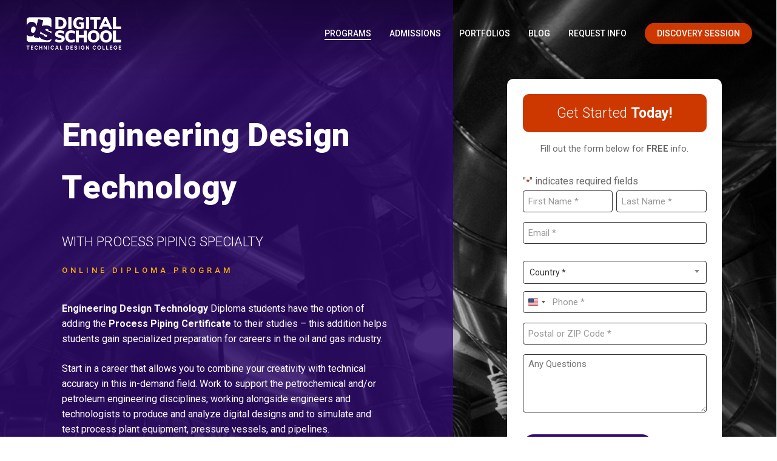

--- FILE ---
content_type: text/html; charset=UTF-8
request_url: https://www.digitalschool.ca/programs/process-piping-specialty/
body_size: 40354
content:
<!doctype html>
<html lang="en-CA" prefix="og: https://ogp.me/ns#" class="no-js">
<head>
	<meta charset="UTF-8">
<script type="text/javascript">
/* <![CDATA[ */
var gform;gform||(document.addEventListener("gform_main_scripts_loaded",function(){gform.scriptsLoaded=!0}),document.addEventListener("gform/theme/scripts_loaded",function(){gform.themeScriptsLoaded=!0}),window.addEventListener("DOMContentLoaded",function(){gform.domLoaded=!0}),gform={domLoaded:!1,scriptsLoaded:!1,themeScriptsLoaded:!1,isFormEditor:()=>"function"==typeof InitializeEditor,callIfLoaded:function(o){return!(!gform.domLoaded||!gform.scriptsLoaded||!gform.themeScriptsLoaded&&!gform.isFormEditor()||(gform.isFormEditor()&&console.warn("The use of gform.initializeOnLoaded() is deprecated in the form editor context and will be removed in Gravity Forms 3.1."),o(),0))},initializeOnLoaded:function(o){gform.callIfLoaded(o)||(document.addEventListener("gform_main_scripts_loaded",()=>{gform.scriptsLoaded=!0,gform.callIfLoaded(o)}),document.addEventListener("gform/theme/scripts_loaded",()=>{gform.themeScriptsLoaded=!0,gform.callIfLoaded(o)}),window.addEventListener("DOMContentLoaded",()=>{gform.domLoaded=!0,gform.callIfLoaded(o)}))},hooks:{action:{},filter:{}},addAction:function(o,r,e,t){gform.addHook("action",o,r,e,t)},addFilter:function(o,r,e,t){gform.addHook("filter",o,r,e,t)},doAction:function(o){gform.doHook("action",o,arguments)},applyFilters:function(o){return gform.doHook("filter",o,arguments)},removeAction:function(o,r){gform.removeHook("action",o,r)},removeFilter:function(o,r,e){gform.removeHook("filter",o,r,e)},addHook:function(o,r,e,t,n){null==gform.hooks[o][r]&&(gform.hooks[o][r]=[]);var d=gform.hooks[o][r];null==n&&(n=r+"_"+d.length),gform.hooks[o][r].push({tag:n,callable:e,priority:t=null==t?10:t})},doHook:function(r,o,e){var t;if(e=Array.prototype.slice.call(e,1),null!=gform.hooks[r][o]&&((o=gform.hooks[r][o]).sort(function(o,r){return o.priority-r.priority}),o.forEach(function(o){"function"!=typeof(t=o.callable)&&(t=window[t]),"action"==r?t.apply(null,e):e[0]=t.apply(null,e)})),"filter"==r)return e[0]},removeHook:function(o,r,t,n){var e;null!=gform.hooks[o][r]&&(e=(e=gform.hooks[o][r]).filter(function(o,r,e){return!!(null!=n&&n!=o.tag||null!=t&&t!=o.priority)}),gform.hooks[o][r]=e)}});
/* ]]> */
</script>

	<meta name="viewport" content="width=device-width, initial-scale=1, maximum-scale=5" /><style type="text/css">body #gform_wrapper_32 {border-width: 0; border-style: solid;border-width:0px;font-family:inherit;}body #gform_wrapper_32 .gform_heading {border-style: solid;border-width:0px;border-width: 0px;}body #gform_wrapper_32 .gform_heading .gform_title {font-weight: normal; }body #gform_wrapper_32 .gform_heading .gform_description {font-weight: normal; display:block;}body #gform_wrapper_32 .gform_footer .gform_button,body #gform_wrapper_32 .gform_page_footer .gform_button,body #gform_wrapper_32 .gform_page_footer .gform_previous_button,body #gform_wrapper_32 .gform_page_footer .gform_next_button,body #gform_wrapper_32 .gfield#field_submit .gform-button{border-style: solid;font-weight: normal; color:#ffffff;background-color:#300a6e;border-width:0px;border-style:solid;margin-top:5px;margin-bottom:12px;}body #gform_wrapper_32 .gform_footer .gform_button:hover,body #gform_wrapper_32 .gform_page_footer .gform_button:hover,body #gform_wrapper_32 .gform_page_footer .gform_previous_button:hover,body #gform_wrapper_32 .gform_page_footer .gform_next_button:hover,body #gform_wrapper_32 .gfield#field_submit .gform-button:hover {background-color:#300a6e;color:#ffffff;border-type:solid;border-style: solid;}body #gform_wrapper_32 .gform_footer button.mdc-button:hover {background-color:#300a6e;color:#ffffff;}body #gform_wrapper_32 .gform_body .gform_fields .gfield input[type=text]:not(.gform-text-input-reset),body #gform_wrapper_32 .gform_body .gform_fields .gfield input[type=email],body #gform_wrapper_32 .gform_body .gform_fields .gfield input[type=tel],body #gform_wrapper_32 .gform_body .gform_fields .gfield input[type=url],body #gform_wrapper_32 .gform_body .gform_fields .gfield input[type=password],body #gform_wrapper_32 .gform_body .gform_fields .gfield input[type=number]{font-weight: normal; max-width:100%;}body #gform_wrapper_32 .gform_body .gform_fields .gfield textarea {border-style:solid;}body #gform_wrapper_32 .gform_body .gform_fields .gfield select {font-weight: normal; max-width: 100%;}body #gform_wrapper_32 .gfield_radio .gchoice label {font-weight: normal; }body #gform_wrapper_32 .gfield_checkbox .gchoice label,body #gform_wrapper_32 .gfield .ginput_container_consent label{font-weight: normal; }body #gform_wrapper_32 .gform_body .gform_fields .gfield .gfield_label {font-weight: normal; font-weight: bold; justify-content:;}body #gform_wrapper_32 .gform_body .gform_fields .gfield .gfield_description {font-weight: normal; }body #gform_wrapper_32 .gform_body .gform_fields .gsection .gsection_title {font-weight: normal; font-weight: bold; }body #gform_wrapper_32 .gform_body .gform_fields .gsection .gsection_description {font-weight: normal; padding: 0 16px 0 0 !important;}body #gform_confirmation_message_32  {font-weight: normal; }body #gform_wrapper_32 .validation_error,body #gform_wrapper_32 .gform_validation_errors {font-weight: normal; border-width:1px;border-style:solid;}body #gform_wrapper_32 .gform_validation_errors h2.gform_submission_error{}body #gform_wrapper_32 .gform_body .gform_fields .gfield .ginput_complex .ginput_full label,body #gform_wrapper_32 .gform_body .gform_fields .gfield .ginput_complex .ginput_right label,body #gform_wrapper_32 .gform_body .gform_fields .gfield .ginput_complex .ginput_left label,body #gform_wrapper_32 .gform_body .gform_fields .gfield .name_first label,body #gform_wrapper_32 .gform_body .gform_fields .gfield .name_prefix label,body #gform_wrapper_32 .gform_body .gform_fields .gfield .name_middle label,body #gform_wrapper_32 .gform_body .gform_fields .gfield .name_suffix label,body #gform_wrapper_32 .gform_body .gform_fields .gfield .name_last label,body #gform_wrapper_32 .gform_body .gform_fields .gfield .address_line_1 label,body #gform_wrapper_32 .gform_body .gform_fields .gfield .address_line_2 label,body #gform_wrapper_32 .gform_body .gform_fields .gfield .address_city label,body #gform_wrapper_32 .gform_body .gform_fields .gfield .address_state label,body #gform_wrapper_32 .gform_body .gform_fields .gfield .address_zip label,body #gform_wrapper_32 .gform_body .gform_fields .gfield .address_country label,body #gform_wrapper_32 .gform_body .gform_fields .gfield .gfield_time_hour label,body #gform_wrapper_32 .gform_body .gform_fields .gfield .gfield_time_minute label,body #gform_wrapper_32 .gform_body .gform_fields .gfield .gfield_date_month label,body #gform_wrapper_32 .gform_body .gform_fields .gfield .gfield_date_day label,body #gform_wrapper_32 .gform_body .gform_fields .gfield .gfield_date_year label {font-weight: normal; }body #gform_wrapper_32 .gform_body .gform_fields .gfield .ginput_list {}body #gform_wrapper_32 .gform_body .gform_fields .gfield .ginput_list .gfield_list .gfield_header_item:not(:last-child),body #gform_wrapper_32 .gform_body .gform_fields .gfield .ginput_list .gfield_list thead th:not(:last-child){font-weight: normal; font-weight: bold; }body #gform_wrapper_32 .gform_body .gform_fields .gfield .ginput_list .gfield_list .gfield_list_cell input {font-weight: normal; }body #gform_wrapper_32 .gform_body .gform_fields .gfield .ginput_list gfield_list .gfield_list_cell  {}/* Option to style placeholder */body #gform_wrapper_32 ::-webkit-input-placeholder { /* Chrome/Opera/Safari */font-weight: normal; }body #gform_wrapper_32 ::-moz-placeholder { /* Firefox 19+ */font-weight: normal; }body #gform_wrapper_32 :-ms-input-placeholder { /* IE 10+ */font-weight: normal; }body #gform_wrapper_32 :-moz-placeholder { /* Firefox 18- */font-weight: normal; }/* Styling for Tablets */@media only screen and ( max-width: 800px ) and ( min-width:481px ) {body #gform_wrapper_32 .gform_body .gform_fields .gfield .ginput_list .gfield_list .gfield_list_cell::after{font-weight: normal; font-weight: bold; }body #gform_wrapper_32 .gform_body .gform_fields .gfield .ginput_list .gfield_list_groups .gfield_list_group{}}/* Styling for phones */@media only screen and ( max-width: 480px ) {body #gform_wrapper_32 .gform_body .gform_fields .gfield .ginput_list .gfield_list .gfield_list_cell::after {font-weight: normal; font-weight: bold; }body #gform_wrapper_32 .gform_body .gform_fields .gfield .ginput_list .gfield_list_group {}}/*Option to add custom CSS */</style>
<!-- Search Engine Optimization by Rank Math - https://rankmath.com/ -->
<title>Process Piping Specialty | Engineering Design Technology Diploma</title>
<meta name="description" content="Enroll in our Engineering Design Technology program with a specialty in Process Piping. Work in engineering and process design facilities."/>
<meta name="robots" content="follow, index, max-snippet:-1, max-video-preview:-1, max-image-preview:large"/>
<link rel="canonical" href="https://www.digitalschool.ca/programs/process-piping-specialty/" />
<meta property="og:locale" content="en_US" />
<meta property="og:type" content="article" />
<meta property="og:title" content="Engineering Design Technology Diploma with Process Piping Specialty" />
<meta property="og:description" content="Enroll in our Engineering Design Technology program with a specialty in Process Piping. Work in engineering and process design facilities." />
<meta property="og:url" content="https://www.digitalschool.ca/programs/process-piping-specialty/" />
<meta property="og:site_name" content="Digital School Technical Design College" />
<meta property="article:publisher" content="https://www.facebook.com/digitalschool.ca" />
<meta property="og:updated_time" content="2023-05-31T15:05:43-06:00" />
<meta property="og:image" content="https://www.digitalschool.ca/wp-content/uploads/2022/01/process-piping-specialty-hero-2.jpg" />
<meta property="og:image:secure_url" content="https://www.digitalschool.ca/wp-content/uploads/2022/01/process-piping-specialty-hero-2.jpg" />
<meta property="og:image:width" content="1280" />
<meta property="og:image:height" content="720" />
<meta property="og:image:alt" content="Engineering Design Technology with Process Piping Specialty" />
<meta property="og:image:type" content="image/jpeg" />
<meta property="article:published_time" content="2018-01-12T14:41:44-07:00" />
<meta property="article:modified_time" content="2023-05-31T15:05:43-06:00" />
<meta name="twitter:card" content="summary_large_image" />
<meta name="twitter:title" content="Engineering Design Technology Diploma with Process Piping Specialty" />
<meta name="twitter:description" content="Enroll in our Engineering Design Technology program with a specialty in Process Piping. Work in engineering and process design facilities." />
<meta name="twitter:site" content="@digital_school" />
<meta name="twitter:creator" content="@digital_school" />
<meta name="twitter:image" content="https://www.digitalschool.ca/wp-content/uploads/2022/01/process-piping-specialty-hero-2.jpg" />
<script type="application/ld+json" class="rank-math-schema">{"@context":"https://schema.org","@graph":[{"@type":"Organization","@id":"https://www.digitalschool.ca/#organization","name":"Digital School Technical Design College","url":"https://www.digitalschool.ca","sameAs":["https://www.facebook.com/digitalschool.ca","https://twitter.com/digital_school","https://www.linkedin.com/school/digital-school/","https://www.youtube.com/channel/UCKY5w0Itimrf0YJo0Kyq4SA","https://www.instagram.com/dscollege/"],"logo":{"@type":"ImageObject","@id":"https://www.digitalschool.ca/#logo","url":"https://www.digitalschool.ca/wp-content/uploads/2022/01/digital-school-logo-colour-revised-3.png","contentUrl":"https://www.digitalschool.ca/wp-content/uploads/2022/01/digital-school-logo-colour-revised-3.png","caption":"Digital School Technical Design College","inLanguage":"en-CA","width":"600","height":"221"}},{"@type":"WebSite","@id":"https://www.digitalschool.ca/#website","url":"https://www.digitalschool.ca","name":"Digital School Technical Design College","alternateName":"Digital School","publisher":{"@id":"https://www.digitalschool.ca/#organization"},"inLanguage":"en-CA"},{"@type":"ImageObject","@id":"https://www.digitalschool.ca/wp-content/uploads/2022/01/process-piping-specialty-hero-2.jpg","url":"https://www.digitalschool.ca/wp-content/uploads/2022/01/process-piping-specialty-hero-2.jpg","width":"1280","height":"720","caption":"Engineering Design Technology with Process Piping Specialty","inLanguage":"en-CA"},{"@type":"WebPage","@id":"https://www.digitalschool.ca/programs/process-piping-specialty/#webpage","url":"https://www.digitalschool.ca/programs/process-piping-specialty/","name":"Process Piping Specialty | Engineering Design Technology Diploma","datePublished":"2018-01-12T14:41:44-07:00","dateModified":"2023-05-31T15:05:43-06:00","isPartOf":{"@id":"https://www.digitalschool.ca/#website"},"primaryImageOfPage":{"@id":"https://www.digitalschool.ca/wp-content/uploads/2022/01/process-piping-specialty-hero-2.jpg"},"inLanguage":"en-CA"},{"@type":"Person","@id":"https://www.digitalschool.ca/programs/process-piping-specialty/#author","name":"digitalschool_mnpoql","image":{"@type":"ImageObject","@id":"https://secure.gravatar.com/avatar/5efde33f5b7f5883a0fe96407a4a1a59743158840b159888215d1d173ccc3e75?s=96&amp;d=mm&amp;r=g","url":"https://secure.gravatar.com/avatar/5efde33f5b7f5883a0fe96407a4a1a59743158840b159888215d1d173ccc3e75?s=96&amp;d=mm&amp;r=g","caption":"digitalschool_mnpoql","inLanguage":"en-CA"},"worksFor":{"@id":"https://www.digitalschool.ca/#organization"}},{"@type":"Article","headline":"Process Piping Specialty | Engineering Design Technology Diploma","keywords":"process piping","datePublished":"2018-01-12T14:41:44-07:00","dateModified":"2023-05-31T15:05:43-06:00","author":{"@id":"https://www.digitalschool.ca/programs/process-piping-specialty/#author","name":"digitalschool_mnpoql"},"publisher":{"@id":"https://www.digitalschool.ca/#organization"},"description":"Enroll in our Engineering Design Technology program with a specialty in Process Piping. Work in engineering and process design facilities.","name":"Process Piping Specialty | Engineering Design Technology Diploma","@id":"https://www.digitalschool.ca/programs/process-piping-specialty/#richSnippet","isPartOf":{"@id":"https://www.digitalschool.ca/programs/process-piping-specialty/#webpage"},"image":{"@id":"https://www.digitalschool.ca/wp-content/uploads/2022/01/process-piping-specialty-hero-2.jpg"},"inLanguage":"en-CA","mainEntityOfPage":{"@id":"https://www.digitalschool.ca/programs/process-piping-specialty/#webpage"}}]}</script>
<!-- /Rank Math WordPress SEO plugin -->

<link rel='dns-prefetch' href='//www.digitalschool.ca' />
<link rel='dns-prefetch' href='//fonts.googleapis.com' />
<link rel="alternate" type="application/rss+xml" title="Digital School Technical Design College &raquo; Feed" href="https://www.digitalschool.ca/feed/" />
<link rel="alternate" type="application/rss+xml" title="Digital School Technical Design College &raquo; Comments Feed" href="https://www.digitalschool.ca/comments/feed/" />
<link rel="alternate" title="oEmbed (JSON)" type="application/json+oembed" href="https://www.digitalschool.ca/wp-json/oembed/1.0/embed?url=https%3A%2F%2Fwww.digitalschool.ca%2Fprograms%2Fprocess-piping-specialty%2F" />
<link rel="alternate" title="oEmbed (XML)" type="text/xml+oembed" href="https://www.digitalschool.ca/wp-json/oembed/1.0/embed?url=https%3A%2F%2Fwww.digitalschool.ca%2Fprograms%2Fprocess-piping-specialty%2F&#038;format=xml" />
<link rel="preload" href="https://www.digitalschool.ca/wp-content/themes/salient/css/fonts/icomoon.woff?v=1.7" as="font" type="font/woff" crossorigin="anonymous"><style id='wp-img-auto-sizes-contain-inline-css' type='text/css'>
img:is([sizes=auto i],[sizes^="auto," i]){contain-intrinsic-size:3000px 1500px}
/*# sourceURL=wp-img-auto-sizes-contain-inline-css */
</style>
<link rel='stylesheet' id='nectar-portfolio-css' href='https://www.digitalschool.ca/wp-content/plugins/salient-portfolio/css/portfolio.css?ver=1.8.4' type='text/css' media='all' />
<link rel='stylesheet' id='salient-grid-system-css' href='https://www.digitalschool.ca/wp-content/themes/salient/css/build/grid-system.css?ver=18.0.2' type='text/css' media='all' />
<link rel='stylesheet' id='main-styles-css' href='https://www.digitalschool.ca/wp-content/themes/salient/css/build/style.css?ver=18.0.2' type='text/css' media='all' />
<style id='main-styles-inline-css' type='text/css'>
html body[data-header-resize="1"] .container-wrap,
			html body[data-header-format="left-header"][data-header-resize="0"] .container-wrap,
			html body[data-header-resize="0"] .container-wrap,
			body[data-header-format="left-header"][data-header-resize="0"] .container-wrap {
				padding-top: 0;
			}
			.main-content > .row > #breadcrumbs.yoast {
				padding: 20px 0;
			}
/*# sourceURL=main-styles-inline-css */
</style>
<link rel='stylesheet' id='nectar-element-testimonial-css' href='https://www.digitalschool.ca/wp-content/themes/salient/css/build/elements/element-testimonial.css?ver=18.0.2' type='text/css' media='all' />
<link rel='stylesheet' id='nectar-element-toggle-panels-css' href='https://www.digitalschool.ca/wp-content/themes/salient/css/build/elements/element-toggles.css?ver=18.0.2' type='text/css' media='all' />
<link rel='stylesheet' id='nectar-element-fancy-unordered-list-css' href='https://www.digitalschool.ca/wp-content/themes/salient/css/build/elements/element-fancy-unordered-list.css?ver=18.0.2' type='text/css' media='all' />
<link rel='stylesheet' id='nectar-owl-carousel-css' href='https://www.digitalschool.ca/wp-content/themes/salient/css/build/plugins/owl-carousel.css?ver=18.0.2' type='text/css' media='all' />
<link rel='stylesheet' id='nectar-element-wpb-column-border-css' href='https://www.digitalschool.ca/wp-content/themes/salient/css/build/elements/element-wpb-column-border.css?ver=18.0.2' type='text/css' media='all' />
<link rel='stylesheet' id='nectar-linecon-css' href='https://www.digitalschool.ca/wp-content/themes/salient/css/linecon.css?ver=18.0.2' type='text/css' media='all' />
<link rel='stylesheet' id='nectar-brands-css' href='https://www.digitalschool.ca/wp-content/themes/salient/css/nectar-brands.css?ver=18.0.2' type='text/css' media='all' />
<link rel='stylesheet' id='responsive-css' href='https://www.digitalschool.ca/wp-content/themes/salient/css/build/responsive.css?ver=18.0.2' type='text/css' media='all' />
<link rel='stylesheet' id='nectar-flickity-css' href='https://www.digitalschool.ca/wp-content/themes/salient/css/build/plugins/flickity.css?ver=18.0.2' type='text/css' media='all' />
<link rel='stylesheet' id='select2-css' href='https://www.digitalschool.ca/wp-content/themes/salient/css/build/plugins/select2.css?ver=4.0.1' type='text/css' media='all' />
<link rel='stylesheet' id='skin-material-css' href='https://www.digitalschool.ca/wp-content/themes/salient/css/build/skin-material.css?ver=18.0.2' type='text/css' media='all' />
<link rel='stylesheet' id='salient-wp-menu-dynamic-css' href='https://www.digitalschool.ca/wp-content/uploads/salient/menu-dynamic.css?ver=91191' type='text/css' media='all' />
<link rel='stylesheet' id='js_composer_front-css' href='https://www.digitalschool.ca/wp-content/themes/salient/css/build/plugins/js_composer.css?ver=18.0.2' type='text/css' media='all' />
<link rel='stylesheet' id='gp-advanced-phone-field-css' href='https://www.digitalschool.ca/wp-content/plugins/gp-advanced-phone-field/styles/frontend.min.css?ver=1.1.9' type='text/css' media='all' />
<link rel='stylesheet' id='gform_basic-css' href='https://www.digitalschool.ca/wp-content/plugins/gravityforms/assets/css/dist/basic.min.css?ver=2.9.25' type='text/css' media='all' />
<link rel='stylesheet' id='gform_theme_components-css' href='https://www.digitalschool.ca/wp-content/plugins/gravityforms/assets/css/dist/theme-components.min.css?ver=2.9.25' type='text/css' media='all' />
<link rel='stylesheet' id='gform_theme-css' href='https://www.digitalschool.ca/wp-content/plugins/gravityforms/assets/css/dist/theme.min.css?ver=2.9.25' type='text/css' media='all' />
<link rel='stylesheet' id='dynamic-css-css' href='https://www.digitalschool.ca/wp-content/uploads/salient/salient-dynamic-styles.css?ver=95233' type='text/css' media='all' />
<style id='dynamic-css-inline-css' type='text/css'>
.no-rgba #header-space{display:none;}@media only screen and (max-width:999px){body #header-space[data-header-mobile-fixed="1"]{display:none;}#header-outer[data-mobile-fixed="false"]{position:absolute;}}@media only screen and (max-width:999px){body:not(.nectar-no-flex-height) #header-space[data-secondary-header-display="full"]:not([data-header-mobile-fixed="false"]){display:block!important;margin-bottom:-86px;}#header-space[data-secondary-header-display="full"][data-header-mobile-fixed="false"]{display:none;}}@media only screen and (min-width:1000px){#header-space{display:none;}.nectar-slider-wrap.first-section,.parallax_slider_outer.first-section,.full-width-content.first-section,.parallax_slider_outer.first-section .swiper-slide .content,.nectar-slider-wrap.first-section .swiper-slide .content,#page-header-bg,.nder-page-header,#page-header-wrap,.full-width-section.first-section{margin-top:0!important;}body #page-header-bg,body #page-header-wrap{height:110px;}body #search-outer{z-index:100000;}}@media only screen and (min-width:1000px){#page-header-wrap.fullscreen-header,#page-header-wrap.fullscreen-header #page-header-bg,html:not(.nectar-box-roll-loaded) .nectar-box-roll > #page-header-bg.fullscreen-header,.nectar_fullscreen_zoom_recent_projects,#nectar_fullscreen_rows:not(.afterLoaded) > div,#nectar_fullscreen_rows:not(.afterLoaded) > section{height:100vh;}.wpb_row.vc_row-o-full-height.top-level,.wpb_row.vc_row-o-full-height.top-level > .col.span_12{min-height:100vh;}#page-header-bg[data-alignment-v="middle"] .span_6 .inner-wrap,#page-header-bg[data-alignment-v="top"] .span_6 .inner-wrap,.blog-archive-header.color-bg .container{padding-top:calc(110px + var(--nectar_hook_before_nav_content_height,0px));}#page-header-wrap.container #page-header-bg .span_6 .inner-wrap{padding-top:0;}.nectar-slider-wrap[data-fullscreen="true"]:not(.loaded),.nectar-slider-wrap[data-fullscreen="true"]:not(.loaded) .swiper-container{height:calc(100vh + 2px)!important;}.admin-bar .nectar-slider-wrap[data-fullscreen="true"]:not(.loaded),.admin-bar .nectar-slider-wrap[data-fullscreen="true"]:not(.loaded) .swiper-container{height:calc(100vh - 30px)!important;}}@media only screen and (max-width:999px){#page-header-bg[data-alignment-v="middle"]:not(.fullscreen-header) .span_6 .inner-wrap,#page-header-bg[data-alignment-v="top"] .span_6 .inner-wrap,.blog-archive-header.color-bg .container{padding-top:calc(70px + var(--nectar_hook_before_nav_content_height,0px));}.vc_row.top-level.full-width-section:not(.full-width-ns) > .span_12,#page-header-bg[data-alignment-v="bottom"] .span_6 .inner-wrap{padding-top:60px;}}@media only screen and (max-width:690px){.vc_row.top-level.full-width-section:not(.full-width-ns) > .span_12{padding-top:70px;}.vc_row.top-level.full-width-content .nectar-recent-posts-single_featured .recent-post-container > .inner-wrap{padding-top:60px;}}@media only screen and (max-width:999px){.full-width-ns .nectar-slider-wrap .swiper-slide[data-y-pos="middle"] .content,.full-width-ns .nectar-slider-wrap .swiper-slide[data-y-pos="top"] .content{padding-top:30px;}}@media only screen and (max-width:999px){.using-mobile-browser #nectar_fullscreen_rows:not(.afterLoaded):not([data-mobile-disable="on"]) > div{height:calc(100vh - 76px);}.using-mobile-browser .wpb_row.vc_row-o-full-height.top-level,.using-mobile-browser .wpb_row.vc_row-o-full-height.top-level > .col.span_12,[data-permanent-transparent="1"].using-mobile-browser .wpb_row.vc_row-o-full-height.top-level,[data-permanent-transparent="1"].using-mobile-browser .wpb_row.vc_row-o-full-height.top-level > .col.span_12{min-height:calc(100vh - 76px);}html:not(.nectar-box-roll-loaded) .nectar-box-roll > #page-header-bg.fullscreen-header,.nectar_fullscreen_zoom_recent_projects,.nectar-slider-wrap[data-fullscreen="true"]:not(.loaded),.nectar-slider-wrap[data-fullscreen="true"]:not(.loaded) .swiper-container,#nectar_fullscreen_rows:not(.afterLoaded):not([data-mobile-disable="on"]) > div{height:calc(100vh - 1px);}.wpb_row.vc_row-o-full-height.top-level,.wpb_row.vc_row-o-full-height.top-level > .col.span_12{min-height:calc(100vh - 1px);}body[data-transparent-header="false"] #ajax-content-wrap.no-scroll{min-height:calc(100vh - 1px);height:calc(100vh - 1px);}}#nectar_fullscreen_rows{background-color:transparent;}body .container-wrap .wpb_row[data-column-margin="none"]:not(.full-width-section):not(.full-width-content),html body .wpb_row[data-column-margin="none"]:not(.full-width-section):not(.full-width-content){margin-bottom:0;}body .container-wrap .vc_row-fluid[data-column-margin="none"] > .span_12,html body .vc_row-fluid[data-column-margin="none"] > .span_12,body .container-wrap .vc_row-fluid[data-column-margin="none"] .full-page-inner > .container > .span_12,body .container-wrap .vc_row-fluid[data-column-margin="none"] .full-page-inner > .span_12{margin-left:0;margin-right:0;}body .container-wrap .vc_row-fluid[data-column-margin="none"] .wpb_column:not(.child_column),body .container-wrap .inner_row[data-column-margin="none"] .child_column,html body .vc_row-fluid[data-column-margin="none"] .wpb_column:not(.child_column),html body .inner_row[data-column-margin="none"] .child_column{padding-left:0;padding-right:0;}#ajax-content-wrap .vc_row.left_padding_7pct > .row_col_wrap_12,.nectar-global-section .vc_row.left_padding_7pct > .row_col_wrap_12{padding-left:7%;}#ajax-content-wrap .vc_row.right_padding_7pct > .row_col_wrap_12,.nectar-global-section .vc_row.right_padding_7pct > .row_col_wrap_12{padding-right:7%;}#ajax-content-wrap .vc_row.left_padding_40px > .row_col_wrap_12,.nectar-global-section .vc_row.left_padding_40px > .row_col_wrap_12{padding-left:40px;}#ajax-content-wrap .vc_row.right_padding_40px > .row_col_wrap_12,.nectar-global-section .vc_row.right_padding_40px > .row_col_wrap_12{padding-right:40px;}body .container-wrap .vc_row-fluid[data-column-margin="60px"] > .span_12,html body .vc_row-fluid[data-column-margin="60px"] > .span_12,body .container-wrap .vc_row-fluid[data-column-margin="60px"] .full-page-inner > .container > .span_12,body .container-wrap .vc_row-fluid[data-column-margin="60px"] .full-page-inner > .span_12{margin-left:-30px;margin-right:-30px;}body .container-wrap .vc_row-fluid[data-column-margin="60px"] .wpb_column:not(.child_column),body .container-wrap .inner_row[data-column-margin="60px"] .child_column,html body .vc_row-fluid[data-column-margin="60px"] .wpb_column:not(.child_column),html body .inner_row[data-column-margin="60px"] .child_column{padding-left:30px;padding-right:30px;}.container-wrap .vc_row-fluid[data-column-margin="60px"].full-width-content > .span_12,html body .vc_row-fluid[data-column-margin="60px"].full-width-content > .span_12,.container-wrap .vc_row-fluid[data-column-margin="60px"].full-width-content .full-page-inner > .span_12{margin-left:0;margin-right:0;padding-left:30px;padding-right:30px;}@media only screen and (max-width:999px) and (min-width:691px){.vc_row-fluid[data-column-margin="60px"] > .span_12 > .one-fourths:not([class*="vc_col-xs-"]),.vc_row-fluid .vc_row-fluid.inner_row[data-column-margin="60px"] > .span_12 > .one-fourths:not([class*="vc_col-xs-"]){margin-bottom:60px;}}@media only screen and (max-width:999px){.vc_row-fluid[data-column-margin="60px"] .wpb_column:not([class*="vc_col-xs-"]):not(.child_column):not(:last-child),.inner_row[data-column-margin="60px"] .child_column:not([class*="vc_col-xs-"]):not(:last-child){margin-bottom:60px;}}#ajax-content-wrap .vc_row.left_padding_5pct > .row_col_wrap_12,.nectar-global-section .vc_row.left_padding_5pct > .row_col_wrap_12{padding-left:5%;}#ajax-content-wrap .vc_row.right_padding_5pct > .row_col_wrap_12,.nectar-global-section .vc_row.right_padding_5pct > .row_col_wrap_12{padding-right:5%;}#ajax-content-wrap .vc_row.inner_row.right_padding_5pct > .row_col_wrap_12_inner,.nectar-global-section .vc_row.inner_row.right_padding_5pct > .row_col_wrap_12_inner{padding-right:5%;}#ajax-content-wrap .vc_row.inner_row.right_padding_14pct > .row_col_wrap_12_inner,.nectar-global-section .vc_row.inner_row.right_padding_14pct > .row_col_wrap_12_inner{padding-right:14%;}.col.padding-8-percent > .vc_column-inner,.col.padding-8-percent > .n-sticky > .vc_column-inner{padding:calc(600px * 0.08);}@media only screen and (max-width:690px){.col.padding-8-percent > .vc_column-inner,.col.padding-8-percent > .n-sticky > .vc_column-inner{padding:calc(100vw * 0.08);}}@media only screen and (min-width:1000px){.col.padding-8-percent > .vc_column-inner,.col.padding-8-percent > .n-sticky > .vc_column-inner{padding:calc((100vw - 180px) * 0.08);}.column_container:not(.vc_col-sm-12) .col.padding-8-percent > .vc_column-inner{padding:calc((100vw - 180px) * 0.04);}}@media only screen and (min-width:1425px){.col.padding-8-percent > .vc_column-inner{padding:calc(1245px * 0.08);}.column_container:not(.vc_col-sm-12) .col.padding-8-percent > .vc_column-inner{padding:calc(1245px * 0.04);}}.full-width-content .col.padding-8-percent > .vc_column-inner{padding:calc(100vw * 0.08);}@media only screen and (max-width:999px){.full-width-content .col.padding-8-percent > .vc_column-inner{padding:calc(100vw * 0.08);}}@media only screen and (min-width:1000px){.full-width-content .column_container:not(.vc_col-sm-12) .col.padding-8-percent > .vc_column-inner{padding:calc(100vw * 0.04);}}.wpb_column[data-cfc="true"] h1,.wpb_column[data-cfc="true"] h2,.wpb_column[data-cfc="true"] h3,.wpb_column[data-cfc="true"] h4,.wpb_column[data-cfc="true"] h5,.wpb_column[data-cfc="true"] h6,.wpb_column[data-cfc="true"] p{color:inherit}.col.padding-7-percent > .vc_column-inner,.col.padding-7-percent > .n-sticky > .vc_column-inner{padding:calc(600px * 0.07);}@media only screen and (max-width:690px){.col.padding-7-percent > .vc_column-inner,.col.padding-7-percent > .n-sticky > .vc_column-inner{padding:calc(100vw * 0.07);}}@media only screen and (min-width:1000px){.col.padding-7-percent > .vc_column-inner,.col.padding-7-percent > .n-sticky > .vc_column-inner{padding:calc((100vw - 180px) * 0.07);}.column_container:not(.vc_col-sm-12) .col.padding-7-percent > .vc_column-inner{padding:calc((100vw - 180px) * 0.035);}}@media only screen and (min-width:1425px){.col.padding-7-percent > .vc_column-inner{padding:calc(1245px * 0.07);}.column_container:not(.vc_col-sm-12) .col.padding-7-percent > .vc_column-inner{padding:calc(1245px * 0.035);}}.full-width-content .col.padding-7-percent > .vc_column-inner{padding:calc(100vw * 0.07);}@media only screen and (max-width:999px){.full-width-content .col.padding-7-percent > .vc_column-inner{padding:calc(100vw * 0.07);}}@media only screen and (min-width:1000px){.full-width-content .column_container:not(.vc_col-sm-12) .col.padding-7-percent > .vc_column-inner{padding:calc(100vw * 0.035);}}@media only screen,print{.wpb_column.right_padding_desktop_5vw > .vc_column-inner{padding-right:5vw;}}@media only screen,print{.wpb_column.right_padding_desktop_5vw > .n-sticky > .vc_column-inner{padding-right:5vw;}}.wpb_column.el_spacing_30px > .vc_column-inner > .wpb_wrapper > div:not(:last-child),.wpb_column.el_spacing_30px > .n-sticky > .vc_column-inner > .wpb_wrapper > div:not(:last-child){margin-bottom:30px;}.wpb_column.column_position_static,.wpb_column.column_position_static > .vc_column-inner{position:static;}.wpb_column.el_spacing_0px > .vc_column-inner > .wpb_wrapper > div:not(:last-child),.wpb_column.el_spacing_0px > .n-sticky > .vc_column-inner > .wpb_wrapper > div:not(:last-child){margin-bottom:0px;}.wpb_column.column_position_relative,.wpb_column.column_position_relative > .vc_column-inner{position:relative;}.col.padding-4-percent > .vc_column-inner,.col.padding-4-percent > .n-sticky > .vc_column-inner{padding:calc(600px * 0.06);}@media only screen and (max-width:690px){.col.padding-4-percent > .vc_column-inner,.col.padding-4-percent > .n-sticky > .vc_column-inner{padding:calc(100vw * 0.06);}}@media only screen and (min-width:1000px){.col.padding-4-percent > .vc_column-inner,.col.padding-4-percent > .n-sticky > .vc_column-inner{padding:calc((100vw - 180px) * 0.04);}.column_container:not(.vc_col-sm-12) .col.padding-4-percent > .vc_column-inner{padding:calc((100vw - 180px) * 0.02);}}@media only screen and (min-width:1425px){.col.padding-4-percent > .vc_column-inner{padding:calc(1245px * 0.04);}.column_container:not(.vc_col-sm-12) .col.padding-4-percent > .vc_column-inner{padding:calc(1245px * 0.02);}}.full-width-content .col.padding-4-percent > .vc_column-inner{padding:calc(100vw * 0.04);}@media only screen and (max-width:999px){.full-width-content .col.padding-4-percent > .vc_column-inner{padding:calc(100vw * 0.06);}}@media only screen and (min-width:1000px){.full-width-content .column_container:not(.vc_col-sm-12) .col.padding-4-percent > .vc_column-inner{padding:calc(100vw * 0.02);}}.wpb_column[data-border-radius="10px"],.wpb_column[data-border-radius="10px"] > .vc_column-inner,.wpb_column[data-border-radius="10px"] > .vc_column-inner > .column-link,.wpb_column[data-border-radius="10px"] > .vc_column-inner > .column-bg-overlay-wrap,.wpb_column[data-border-radius="10px"] > .vc_column-inner > .column-image-bg-wrap[data-bg-animation="zoom-out-reveal"],.wpb_column[data-border-radius="10px"] > .vc_column-inner > .column-image-bg-wrap .column-image-bg,.wpb_column[data-border-radius="10px"] > .vc_column-inner > .column-image-bg-wrap[data-n-parallax-bg="true"],.wpb_column[data-border-radius="10px"] > .n-sticky > .vc_column-inner,.wpb_column[data-border-radius="10px"] > .n-sticky > .vc_column-inner > .column-bg-overlay-wrap{border-radius:10px;}.wpb_column[data-border-radius="10px"]{--nectar-radius:10px;}@media only screen,print{.wpb_column.force-desktop-text-align-left,.wpb_column.force-desktop-text-align-left .col{text-align:left!important;}.wpb_column.force-desktop-text-align-right,.wpb_column.force-desktop-text-align-right .col{text-align:right!important;}.wpb_column.force-desktop-text-align-center,.wpb_column.force-desktop-text-align-center .col,.wpb_column.force-desktop-text-align-center .vc_custom_heading,.wpb_column.force-desktop-text-align-center .nectar-cta{text-align:center!important;}.wpb_column.force-desktop-text-align-center .img-with-aniamtion-wrap img{display:inline-block;}}@media only screen,print{.wpb_column.top_padding_desktop_60vh > .vc_column-inner{padding-top:60vh;}}@media only screen and (max-width:999px){body .wpb_column.top_padding_tablet_50vh > .vc_column-inner{padding-top:50vh;}}@media only screen and (max-width:690px){html body .wpb_column.top_padding_phone_40vh > .vc_column-inner{padding-top:40vh;}}@media only screen,print{.wpb_column.top_padding_desktop_60vh > .n-sticky > .vc_column-inner{padding-top:60vh;}}@media only screen and (max-width:999px){body .wpb_column.top_padding_tablet_50vh > .n-sticky > .vc_column-inner{padding-top:50vh;}}@media only screen and (max-width:690px){html body .wpb_column.top_padding_phone_40vh > .n-sticky > .vc_column-inner{padding-top:40vh;}}.bg_img_front > .vc_column-inner > .column-bg-overlay-wrap{z-index:-2;}.wpb_column[data-border-radius="20px"],.wpb_column[data-border-radius="20px"] > .vc_column-inner,.wpb_column[data-border-radius="20px"] > .vc_column-inner > .column-link,.wpb_column[data-border-radius="20px"] > .vc_column-inner > .column-bg-overlay-wrap,.wpb_column[data-border-radius="20px"] > .vc_column-inner > .column-image-bg-wrap[data-bg-animation="zoom-out-reveal"],.wpb_column[data-border-radius="20px"] > .vc_column-inner > .column-image-bg-wrap .column-image-bg,.wpb_column[data-border-radius="20px"] > .vc_column-inner > .column-image-bg-wrap[data-n-parallax-bg="true"],.wpb_column[data-border-radius="20px"] > .n-sticky > .vc_column-inner,.wpb_column[data-border-radius="20px"] > .n-sticky > .vc_column-inner > .column-bg-overlay-wrap{border-radius:20px;}.wpb_column[data-border-radius="20px"]{--nectar-radius:20px;}.column-image-bg-wrap[data-bg-pos="center center"] .column-image-bg,.container-wrap .main-content .column-image-bg-wrap[data-bg-pos="center center"] .column-image-bg{background-position:center center;}.col.padding-1-percent > .vc_column-inner,.col.padding-1-percent > .n-sticky > .vc_column-inner{padding:calc(600px * 0.01);}@media only screen and (max-width:690px){.col.padding-1-percent > .vc_column-inner,.col.padding-1-percent > .n-sticky > .vc_column-inner{padding:calc(100vw * 0.01);}}@media only screen and (min-width:1000px){.col.padding-1-percent > .vc_column-inner,.col.padding-1-percent > .n-sticky > .vc_column-inner{padding:calc((100vw - 180px) * 0.01);}.column_container:not(.vc_col-sm-12) .col.padding-1-percent > .vc_column-inner{padding:calc((100vw - 180px) * 0.005);}}@media only screen and (min-width:1425px){.col.padding-1-percent > .vc_column-inner{padding:calc(1245px * 0.01);}.column_container:not(.vc_col-sm-12) .col.padding-1-percent > .vc_column-inner{padding:calc(1245px * 0.005);}}.full-width-content .col.padding-1-percent > .vc_column-inner{padding:calc(100vw * 0.01);}@media only screen and (max-width:999px){.full-width-content .col.padding-1-percent > .vc_column-inner{padding:calc(100vw * 0.01);}}@media only screen and (min-width:1000px){.full-width-content .column_container:not(.vc_col-sm-12) .col.padding-1-percent > .vc_column-inner{padding:calc(100vw * 0.005);}}.wpb_column > .vc_column-inner > .border-wrap{position:static;pointer-events:none}.wpb_column > .vc_column-inner > .border-wrap >span{position:absolute;z-index:100;}.wpb_column[data-border-style="solid"] > .vc_column-inner > .border-wrap >span{border-style:solid}.wpb_column[data-border-style="dotted"] > .vc_column-inner > .border-wrap >span{border-style:dotted}.wpb_column[data-border-style="dashed"] > .vc_column-inner > .border-wrap >span{border-style:dashed}.wpb_column > .vc_column-inner > .border-wrap >.border-top,.wpb_column[data-border-style*="double"] > .vc_column-inner > .border-wrap >.border-top:after{width:100%;top:0;left:0;border-color:inherit;}.wpb_column > .vc_column-inner > .border-wrap >.border-bottom,.wpb_column[data-border-style*="double"] > .vc_column-inner > .border-wrap >.border-bottom:after{width:100%;bottom:0;left:0;border-color:inherit;}.wpb_column > .vc_column-inner > .border-wrap >.border-left,.wpb_column[data-border-style*="double"] > .vc_column-inner > .border-wrap >.border-left:after{height:100%;top:0;left:0;border-color:inherit;}.wpb_column > .vc_column-inner > .border-wrap >.border-right,.wpb_column[data-border-style*="double"] > .vc_column-inner > .border-wrap >.border-right:after{height:100%;top:0;right:0;border-color:inherit;}.wpb_column > .vc_column-inner > .border-wrap >.border-right,.wpb_column[data-border-style*="double"] > .vc_column-inner > .border-wrap >.border-right:after,.wpb_column > .vc_column-inner > .border-wrap >.border-left,.wpb_column[data-border-style*="double"] > .vc_column-inner > .border-wrap >.border-left:after,.wpb_column > .vc_column-inner > .border-wrap >.border-bottom,.wpb_column[data-border-style*="double"] > .vc_column-inner > .border-wrap >.border-bottom:after{border-top:none!important}.wpb_column > .vc_column-inner > .border-wrap >.border-left,.wpb_column[data-border-style*="double"] > .vc_column-inner > .border-wrap >.border-left:after,.wpb_column > .vc_column-inner > .border-wrap >.border-bottom,.wpb_column[data-border-style*="double"] > .vc_column-inner > .border-wrap >.border-bottom:after,.wpb_column > .vc_column-inner > .border-wrap >.border-top,.wpb_column[data-border-style*="double"] > .vc_column-inner > .border-wrap >.border-top:after{border-right:none!important}.wpb_column > .vc_column-inner > .border-wrap >.border-right,.wpb_column[data-border-style*="double"] > .vc_column-inner > .border-wrap >.border-right:after,.wpb_column > .vc_column-inner > .border-wrap >.border-left,.wpb_column[data-border-style*="double"] > .vc_column-inner > .border-wrap >.border-left:after,.wpb_column > .vc_column-inner > .border-wrap >.border-top,.wpb_column[data-border-style*="double"] > .vc_column-inner > .border-wrap >.border-top:after{border-bottom:none!important}.wpb_column > .vc_column-inner > .border-wrap >.border-right,.wpb_column[data-border-style*="double"] > .vc_column-inner > .border-wrap >.border-right:after,.wpb_column > .vc_column-inner > .border-wrap >.border-bottom,.wpb_column[data-border-style*="double"] > .vc_column-inner > .border-wrap >.border-bottom:after,.wpb_column > .vc_column-inner > .border-wrap >.border-top,.wpb_column[data-border-style*="double"] > .vc_column-inner > .border-wrap >.border-top:after{border-left:none!important}.col.padding-5-percent > .vc_column-inner,.col.padding-5-percent > .n-sticky > .vc_column-inner{padding:calc(600px * 0.06);}@media only screen and (max-width:690px){.col.padding-5-percent > .vc_column-inner,.col.padding-5-percent > .n-sticky > .vc_column-inner{padding:calc(100vw * 0.06);}}@media only screen and (min-width:1000px){.col.padding-5-percent > .vc_column-inner,.col.padding-5-percent > .n-sticky > .vc_column-inner{padding:calc((100vw - 180px) * 0.05);}.column_container:not(.vc_col-sm-12) .col.padding-5-percent > .vc_column-inner{padding:calc((100vw - 180px) * 0.025);}}@media only screen and (min-width:1425px){.col.padding-5-percent > .vc_column-inner{padding:calc(1245px * 0.05);}.column_container:not(.vc_col-sm-12) .col.padding-5-percent > .vc_column-inner{padding:calc(1245px * 0.025);}}.full-width-content .col.padding-5-percent > .vc_column-inner{padding:calc(100vw * 0.05);}@media only screen and (max-width:999px){.full-width-content .col.padding-5-percent > .vc_column-inner{padding:calc(100vw * 0.06);}}@media only screen and (min-width:1000px){.full-width-content .column_container:not(.vc_col-sm-12) .col.padding-5-percent > .vc_column-inner{padding:calc(100vw * 0.025);}}.img-with-aniamtion-wrap[data-max-width="custom"].center{text-align:center;}.img-with-aniamtion-wrap.custom-width-100px .inner{max-width:100px;}.img-with-aniamtion-wrap[data-max-width="custom"].center .inner{display:inline-block;}.img-with-aniamtion-wrap.custom-width-220px .inner{max-width:220px;}.img-with-aniamtion-wrap.custom-width-200px .inner{max-width:200px;}.img-with-aniamtion-wrap.custom-width-160px .inner{max-width:160px;}.img-with-aniamtion-wrap.custom-width-150px .inner{max-width:150px;}.img-with-aniamtion-wrap.custom-width-180px .inner{max-width:180px;}.img-with-aniamtion-wrap.custom-width-195px .inner{max-width:195px;}@media only screen,print{body #ajax-content-wrap .font_size_desktop_1vw.font_size_min_16px.nectar-fancy-ul,body .font_size_desktop_1vw.font_size_min_16px.nectar-fancy-ul{font-size:max(16px,1vw);}}@media only screen,print{body #ajax-content-wrap .font_size_desktop_1vw.font_size_min_16px.nectar-fancy-ul,body .font_size_desktop_1vw.font_size_min_16px.nectar-fancy-ul,body #header-outer .font_size_desktop_1vw.font_size_min_16px.nectar-fancy-ul{font-size:max(16px,1vw);}}#ajax-content-wrap .font_line_height_1-6.nectar-fancy-ul,body .font_line_height_1-6.nectar-fancy-ul{line-height:1.6;}.nectar-fancy-ul{line-height:1.3;}.nectar-fancy-ul ul li .icon-default-style[class^="icon-"]{font-size:1.1em;}.nectar-badge__inner{display:inline-block;line-height:1;color:#fff;border-radius:0px;}.nectar-badge.position_desktop_absolute{white-space:nowrap;}.padding-amount-large .nectar-badge__inner{padding:.8em 1.6em;}#ajax-content-wrap .nectar-responsive-text *,body .nectar-responsive-text *{margin-bottom:0;color:inherit;}#ajax-content-wrap .nectar-responsive-text[class*="font_size"] *,body .nectar-responsive-text[class*="font_size"] *{font-size:inherit;line-height:inherit;}.nectar-responsive-text.nectar-link-underline-effect a{text-decoration:none;}.nectar-responsive-text[data-inherit-heading-family] > *{font-family:inherit;font-weight:inherit;font-size:inherit;line-height:inherit;text-transform:inherit;letter-spacing:inherit;}@media only screen,print{#ajax-content-wrap .font_size_desktop_4vw.nectar-responsive-text,.font_size_desktop_4vw.nectar-responsive-text{font-size:4.2vw;}}@media only screen,print{#ajax-content-wrap .font_size_desktop_4vw.nectar-responsive-text,.font_size_desktop_4vw.nectar-responsive-text,#header-outer .font_size_desktop_4vw.nectar-responsive-text{font-size:4.2vw;}}@media only screen and (max-width:999px){#ajax-content-wrap .font_size_tablet_7vw.nectar-responsive-text,.font_size_tablet_7vw.nectar-responsive-text{font-size:7vw;}}@media only screen and (max-width:999px){#ajax-content-wrap .container-wrap .font_size_tablet_7vw.nectar-responsive-text,.container-wrap .font_size_tablet_7vw.nectar-responsive-text,#header-outer .font_size_tablet_7vw.nectar-responsive-text{font-size:7vw;}}@media only screen and (max-width:690px){html #ajax-content-wrap .font_size_phone_10vw.nectar-responsive-text,html .font_size_phone_10vw.nectar-responsive-text{font-size:10vw;}}@media only screen and (max-width:690px){html #ajax-content-wrap .container-wrap .font_size_phone_10vw.nectar-responsive-text,html .container-wrap .font_size_phone_10vw.nectar-responsive-text,html #header-outer .font_size_phone_10vw.nectar-responsive-text{font-size:10vw;}}#ajax-content-wrap .font_line_height_1em.nectar-responsive-text,body .font_line_height_1em.nectar-responsive-text{line-height:1.1em;}@media only screen,print{body #ajax-content-wrap .font_size_desktop_1vw.font_size_min_16px.nectar-responsive-text,body .font_size_desktop_1vw.font_size_min_16px.nectar-responsive-text{font-size:max(16px,1.1vw);}}@media only screen,print{body #ajax-content-wrap .font_size_desktop_1vw.font_size_min_16px.nectar-responsive-text,body .font_size_desktop_1vw.font_size_min_16px.nectar-responsive-text,body #header-outer .font_size_desktop_1vw.font_size_min_16px.nectar-responsive-text{font-size:max(16px,1.1vw);}}#ajax-content-wrap .font_line_height_1em.nectar-responsive-text,body .font_line_height_1em.nectar-responsive-text{line-height:1.6em;}@media only screen,print{body #ajax-content-wrap .font_size_desktop_1vw.font_size_min_16px.nectar-responsive-text,body .font_size_desktop_1vw.font_size_min_16px.nectar-responsive-text{font-size:max(16px,1.4vw);}}@media only screen,print{body #ajax-content-wrap .font_size_desktop_1vw.font_size_min_16px.nectar-responsive-text,body .font_size_desktop_1vw.font_size_min_16px.nectar-responsive-text,body #header-outer .font_size_desktop_1vw.font_size_min_16px.nectar-responsive-text{font-size:max(16px,1.4vw);}}#ajax-content-wrap .font_line_height_1em.nectar-responsive-text,body .font_line_height_1em.nectar-responsive-text{line-height:1.4em;}@media only screen,print{body #ajax-content-wrap .font_size_desktop_1vw.font_size_min_16px.nectar-responsive-text,body .font_size_desktop_1vw.font_size_min_16px.nectar-responsive-text{font-size:max(16px,1vw);}}@media only screen,print{body #ajax-content-wrap .font_size_desktop_1vw.font_size_min_16px.nectar-responsive-text,body .font_size_desktop_1vw.font_size_min_16px.nectar-responsive-text,body #header-outer .font_size_desktop_1vw.font_size_min_16px.nectar-responsive-text{font-size:max(16px,1vw);}}#ajax-content-wrap .font_line_height_1em.nectar-responsive-text,body .font_line_height_1em.nectar-responsive-text{line-height:1.6em;}.nectar-flickity.nectar-carousel.vertical-alignment-middle .flickity-slider .cell .inner-wrap-outer > .inner-wrap{display:flex;flex-direction:column;justify-content:center;}.nectar-flickity.nectar-carousel.nectar-carousel:not(.masonry).tb-spacing-0 .flickity-viewport{margin-top:0;margin-bottom:0;}.nectar-simple-slider .cell.color-overlay-1-transparent > .bg-layer-wrap > .color-overlay{background-color:transparent;}.nectar-flickity .cell .flickity-slider__link{display:block;position:absolute;top:0;left:0;width:100%;height:100%;z-index:100!important;}div[data-style="minimal"] .toggle[data-inner-wrap="true"] > div .inner-toggle-wrap{padding:0 0 30px 0;}div[data-style="minimal"] .toggle > .toggle-title a{padding:30px 70px 30px 0px;transition:color 0.15s ease;}div[data-style="minimal"] .toggle{border-bottom:2px solid rgba(0,0,0,0.08);transition:border-color 0.15s ease;}body div[data-style="minimal"] .toggle{margin-bottom:0}div[data-style="minimal"] .toggle > .toggle-title i:before{content:" ";top:14px;left:6px;margin-top:-2px;width:14px;height:2px;position:absolute;background-color:#888;transition:background-color 0.15s ease;}div[data-style="minimal"] .toggle > .toggle-title i:after{content:" ";top:6px;left:14px;width:2px;margin-left:-2px;height:14px;position:absolute;background-color:#888;transition:transform 0.45s cubic-bezier(.3,.4,.2,1),background-color 0.15s ease;}.light div[data-style="minimal"] .toggle{border-color:rgba(255,255,255,0.2)}@media only screen and (max-width :690px){div[data-style="minimal"] .toggle > .toggle-title a{font-size:20px;line-height:24px;}}@media only screen and (max-width:999px){.nectar-flickity.nectar-carousel:not(.masonry).tb-spacing-0 .flickity-page-dots{bottom:-50px;}}@media only screen and (max-width:999px){#ajax-content-wrap .vc_row.right_padding_tablet_0px > .row_col_wrap_12{padding-right:0px!important;}}@media only screen and (max-width:999px){#ajax-content-wrap .vc_row.left_padding_tablet_0px > .row_col_wrap_12{padding-left:0px!important;}}@media only screen and (max-width:999px){body .vc_row-fluid:not(.full-width-content) > .span_12 .vc_col-sm-2:not(:last-child):not([class*="vc_col-xs-"]){margin-bottom:25px;}}@media only screen and (min-width :691px) and (max-width :999px){body .vc_col-sm-2{width:31.2%;margin-left:3.1%;}body .full-width-content .vc_col-sm-2{width:33.3%;margin-left:0;}.vc_row-fluid .vc_col-sm-2[class*="vc_col-sm-"]:first-child:not([class*="offset"]),.vc_row-fluid .vc_col-sm-2[class*="vc_col-sm-"]:nth-child(3n+4):not([class*="offset"]){margin-left:0;}}@media only screen and (max-width :690px){body .vc_row-fluid .vc_col-sm-2:not([class*="vc_col-xs"]),body .vc_row-fluid.full-width-content .vc_col-sm-2:not([class*="vc_col-xs"]){width:50%;}.vc_row-fluid .vc_col-sm-2[class*="vc_col-sm-"]:first-child:not([class*="offset"]),.vc_row-fluid .vc_col-sm-2[class*="vc_col-sm-"]:nth-child(2n+3):not([class*="offset"]){margin-left:0;}}@media only screen and (max-width:999px){.vc_row.bottom_padding_tablet_0px{padding-bottom:0px!important;}}@media only screen and (max-width:999px){.vc_row.top_padding_tablet_0px{padding-top:0px!important;}}@media only screen and (max-width:999px){body .wpb_row .wpb_column.child_column.padding-2-percent_tablet > .vc_column-inner,body .wpb_row .wpb_column.child_column.padding-2-percent_tablet > .n-sticky > .vc_column-inner{padding:calc(999px * 0.02);}}@media only screen and (max-width:999px){.vc_row.inner_row.top_padding_tablet_8pct{padding-top:8%!important;}}@media only screen and (max-width:999px){.vc_row.inner_row.top_padding_tablet_0px{padding-top:0px!important;}}@media only screen and (max-width:690px){body #ajax-content-wrap .vc_row.right_padding_phone_30px > .row_col_wrap_12{padding-right:30px!important;}}@media only screen and (max-width:690px){body #ajax-content-wrap .vc_row.left_padding_phone_30px > .row_col_wrap_12{padding-left:30px!important;}}@media only screen and (max-width:690px){body #ajax-content-wrap .vc_row.right_padding_phone_0px > .row_col_wrap_12{padding-right:0px!important;}}@media only screen and (max-width:690px){body #ajax-content-wrap .vc_row.left_padding_phone_0px > .row_col_wrap_12{padding-left:0px!important;}}@media only screen and (max-width:690px){body .vc_row.bottom_padding_phone_0px{padding-bottom:0px!important;}}@media only screen and (max-width:690px){body .wpb_row .wpb_column.child_column.padding-2-percent_phone > .vc_column-inner,body .wpb_row .wpb_column.child_column.padding-2-percent_phone > .n-sticky > .vc_column-inner{padding:calc(690px * 0.02);}}@media only screen and (max-width:690px){body .vc_row.inner_row.top_padding_phone_0px{padding-top:0px!important;}}@media only screen and (max-width:690px){body .vc_row.top_padding_phone_0px{padding-top:0px!important;}}.screen-reader-text,.nectar-skip-to-content:not(:focus){border:0;clip:rect(1px,1px,1px,1px);clip-path:inset(50%);height:1px;margin:-1px;overflow:hidden;padding:0;position:absolute!important;width:1px;word-wrap:normal!important;}.row .col img:not([srcset]){width:auto;}.row .col img.img-with-animation.nectar-lazy:not([srcset]){width:100%;}
/*# sourceURL=dynamic-css-inline-css */
</style>
<link rel='stylesheet' id='font-awesome-css' href='https://www.digitalschool.ca/wp-content/themes/salient/css/font-awesome.min.css?ver=4.7.1' type='text/css' media='all' />
<link rel='stylesheet' id='popupaoc-public-style-css' href='https://www.digitalschool.ca/wp-content/plugins/popup-anything-on-click/assets/css/popupaoc-public.css?ver=2.9.1' type='text/css' media='all' />
<link rel='stylesheet' id='redux-google-fonts-salient_redux-css' href='https://fonts.googleapis.com/css?family=Roboto%3A500%2C400%2C300%2C400italic%7CRoboto+Condensed%3A700%7CHeebo%3A800%7CInter%3A800&#038;subset=latin-ext%2Clatin&#038;display=swap&#038;ver=6.9' type='text/css' media='all' />
<script type="text/javascript" src="https://www.digitalschool.ca/wp-includes/js/jquery/jquery.min.js?ver=3.7.1" id="jquery-core-js"></script>
<script type="text/javascript" src="https://www.digitalschool.ca/wp-includes/js/jquery/jquery-migrate.min.js?ver=3.4.1" id="jquery-migrate-js"></script>
<script type="text/javascript" defer='defer' src="https://www.digitalschool.ca/wp-content/plugins/gravityforms/js/jquery.json.min.js?ver=2.9.25" id="gform_json-js"></script>
<script type="text/javascript" id="gform_gravityforms-js-extra">
/* <![CDATA[ */
var gf_global = {"gf_currency_config":{"name":"Canadian Dollar","symbol_left":"$","symbol_right":"CAD","symbol_padding":" ","thousand_separator":",","decimal_separator":".","decimals":2,"code":"CAD"},"base_url":"https://www.digitalschool.ca/wp-content/plugins/gravityforms","number_formats":[],"spinnerUrl":"https://www.digitalschool.ca/wp-content/plugins/gravityforms/images/spinner.svg","version_hash":"7ab0f501bf5a9ceb6f533fda20aee9ee","strings":{"newRowAdded":"New row added.","rowRemoved":"Row removed","formSaved":"The form has been saved.  The content contains the link to return and complete the form."}};
var gform_i18n = {"datepicker":{"days":{"monday":"Mo","tuesday":"Tu","wednesday":"We","thursday":"Th","friday":"Fr","saturday":"Sa","sunday":"Su"},"months":{"january":"January","february":"February","march":"March","april":"April","may":"May","june":"June","july":"July","august":"August","september":"September","october":"October","november":"November","december":"December"},"firstDay":1,"iconText":"Select date"}};
var gf_legacy_multi = {"32":""};
var gform_gravityforms = {"strings":{"invalid_file_extension":"This type of file is not allowed. Must be one of the following:","delete_file":"Delete this file","in_progress":"in progress","file_exceeds_limit":"File exceeds size limit","illegal_extension":"This type of file is not allowed.","max_reached":"Maximum number of files reached","unknown_error":"There was a problem while saving the file on the server","currently_uploading":"Please wait for the uploading to complete","cancel":"Cancel","cancel_upload":"Cancel this upload","cancelled":"Cancelled","error":"Error","message":"Message"},"vars":{"images_url":"https://www.digitalschool.ca/wp-content/plugins/gravityforms/images"}};
//# sourceURL=gform_gravityforms-js-extra
/* ]]> */
</script>
<script type="text/javascript" id="gform_gravityforms-js-before">
/* <![CDATA[ */

//# sourceURL=gform_gravityforms-js-before
/* ]]> */
</script>
<script type="text/javascript" defer='defer' src="https://www.digitalschool.ca/wp-content/plugins/gravityforms/js/gravityforms.min.js?ver=2.9.25" id="gform_gravityforms-js"></script>
<script type="text/javascript" id="gform_conditional_logic-js-extra">
/* <![CDATA[ */
var gf_legacy = {"is_legacy":""};
//# sourceURL=gform_conditional_logic-js-extra
/* ]]> */
</script>
<script type="text/javascript" defer='defer' src="https://www.digitalschool.ca/wp-content/plugins/gravityforms/js/conditional_logic.min.js?ver=2.9.25" id="gform_conditional_logic-js"></script>
<script type="text/javascript" defer='defer' src="https://www.digitalschool.ca/wp-content/plugins/gravityforms/assets/js/dist/utils.min.js?ver=48a3755090e76a154853db28fc254681" id="gform_gravityforms_utils-js"></script>
<script></script><link rel="https://api.w.org/" href="https://www.digitalschool.ca/wp-json/" /><link rel="alternate" title="JSON" type="application/json" href="https://www.digitalschool.ca/wp-json/wp/v2/pages/13141" /><link rel="EditURI" type="application/rsd+xml" title="RSD" href="https://www.digitalschool.ca/xmlrpc.php?rsd" />
<meta name="generator" content="WordPress 6.9" />
<link rel='shortlink' href='https://www.digitalschool.ca/?p=13141' />
<script type="text/javascript"> var root = document.getElementsByTagName( "html" )[0]; root.setAttribute( "class", "js" ); </script><!-- Google Tag Manager -->
    <noscript><iframe src="//www.googletagmanager.com/ns.html?id=GTM-KKLJMKQ"
                      height="0" width="0" style="display:none;visibility:hidden"></iframe></noscript>
    <script>( function ( w, d, s, l, i ) {
            w[l] = w[l] || [ ];
            w[l].push( { 'gtm.start':
                    new Date().getTime(), event: 'gtm.js' } );
            var f = d.getElementsByTagName( s )[0],
                j = d.createElement( s ), dl = l != 'dataLayer' ? '&l=' + l : '';
            j.async = true;
            j.src =
                '//www.googletagmanager.com/gtm.js?id=' + i + dl;
            f.parentNode.insertBefore( j, f );
        } )( window, document, 'script', 'dataLayer', 'GTM-KKLJMKQ' );</script>
    <!-- End Google Tag Manager -->

<!-- Google Tag Manager -->
<script>(function(w,d,s,l,i){w[l]=w[l]||[];w[l].push({'gtm.start':
new Date().getTime(),event:'gtm.js'});var f=d.getElementsByTagName(s)[0],
j=d.createElement(s),dl=l!='dataLayer'?'&l='+l:'';j.async=true;j.src=
'https://www.googletagmanager.com/gtm.js?id='+i+dl;f.parentNode.insertBefore(j,f);
})(window,document,'script','dataLayer','GTM-TJ9ZRMLD');</script>
<!-- End Google Tag Manager -->


<!-- Meta Pixel Code -->
<script>
!function(f,b,e,v,n,t,s)
{if(f.fbq)return;n=f.fbq=function(){n.callMethod?
n.callMethod.apply(n,arguments):n.queue.push(arguments)};
if(!f._fbq)f._fbq=n;n.push=n;n.loaded=!0;n.version='2.0';
n.queue=[];t=b.createElement(e);t.async=!0;
t.src=v;s=b.getElementsByTagName(e)[0];
s.parentNode.insertBefore(t,s)}(window,document,'script',
'https://connect.facebook.net/en_US/fbevents.js');
 fbq('init', '3487147281420000'); 
fbq('track', 'PageView');
</script>
<noscript>
 <img height="1" width="1" 
src="https://www.facebook.com/tr?id=3487147281420000&ev=PageView
&noscript=1"/>
</noscript>
<!-- End Meta Pixel Code -->
<meta name="generator" content="Powered by WPBakery Page Builder - drag and drop page builder for WordPress."/>
<noscript><style>.lazyload[data-src]{display:none !important;}</style></noscript><style>.lazyload{background-image:none !important;}.lazyload:before{background-image:none !important;}</style><link rel="icon" href="https://www.digitalschool.ca/wp-content/uploads/2021/12/cropped-favicon-32x32.png" sizes="32x32" />
<link rel="icon" href="https://www.digitalschool.ca/wp-content/uploads/2021/12/cropped-favicon-192x192.png" sizes="192x192" />
<link rel="apple-touch-icon" href="https://www.digitalschool.ca/wp-content/uploads/2021/12/cropped-favicon-180x180.png" />
<meta name="msapplication-TileImage" content="https://www.digitalschool.ca/wp-content/uploads/2021/12/cropped-favicon-270x270.png" />
		<style type="text/css" id="wp-custom-css">
			.pipe {padding-left: 7px; padding-right: 7px;}
.dsspace {letter-spacing: -1px;}
.gsurvey-rating:not(:checked) > label {
    width: 28px!important;
    font-size: 28px!important;
    margin-right: 5px;
    line-height: 28px!important;
    background-size: 26px 26px;
}
.gsurvey-rating > input:checked ~ label {
    background-size: 26px 26px;
}
.gsurvey-rating:not(:checked) > label:hover,
.gsurvey-rating:not(:checked) > label:hover ~ label {
    background-size: 26px 26px;
}
.fivepixel {letter-spacing: 5px;}
.tenpixel {letter-spacing: 10px;}
.twentypixel {letter-spacing: 20px;}
.threepixel {letter-spacing: 3px;}
.minusone {letter-spacing: -1px;}
body.material #header-secondary-outer nav>ul>li>a {font-size: 13px!important; line height: 24px!important;}
body #header-secondary-outer nav>ul>li>a {font-size: 13px!important; line height: 24px!important;font-weight:500!important;text-transform:uppercase!important;}
.material #footer-outer .widget li a{line-height:22px!important;font-size: 15px!!important;font-weight:500!important;}
.gfield_label_before_complex {text-transform: uppercase!important;}
.padding{padding-top: 15px;}		</style>
		<style type="text/css" data-type="vc_shortcodes-default-css">.vc_do_custom_heading{margin-bottom:0.625rem;margin-top:0;}.vc_do_custom_heading{margin-bottom:0.625rem;margin-top:0;}.vc_do_custom_heading{margin-bottom:0.625rem;margin-top:0;}.vc_do_custom_heading{margin-bottom:0.625rem;margin-top:0;}.vc_do_custom_heading{margin-bottom:0.625rem;margin-top:0;}.vc_do_custom_heading{margin-bottom:0.625rem;margin-top:0;}</style><style type="text/css" data-type="vc_shortcodes-custom-css">.vc_custom_1663348680375{border-top-width: 1px !important;border-right-width: 1px !important;border-bottom-width: 1px !important;border-left-width: 1px !important;padding-top: 12px !important;padding-right: 12px !important;padding-bottom: 12px !important;padding-left: 12px !important;border-left-color: #fcb525 !important;border-left-style: solid !important;border-right-color: #fcb525 !important;border-right-style: solid !important;border-top-color: #fcb525 !important;border-top-style: solid !important;border-bottom-color: #fcb525 !important;border-bottom-style: solid !important;}.vc_custom_1657646648948{margin-bottom: 20px !important;padding-top: 20px !important;padding-right: 25px !important;padding-bottom: 20px !important;padding-left: 25px !important;background-color: #cc3800 !important;border-radius: 10px !important;}.vc_custom_1645320921030{margin-top: -3% !important;}.vc_custom_1657205838072{margin-top: -7px !important;}.vc_custom_1657205845390{margin-top: -7px !important;}.vc_custom_1657205853359{margin-top: -7px !important;}.vc_custom_1657205861324{margin-top: -7px !important;}.vc_custom_1657205869127{margin-top: -7px !important;}</style><noscript><style> .wpb_animate_when_almost_visible { opacity: 1; }</style></noscript><style id='global-styles-inline-css' type='text/css'>
:root{--wp--preset--aspect-ratio--square: 1;--wp--preset--aspect-ratio--4-3: 4/3;--wp--preset--aspect-ratio--3-4: 3/4;--wp--preset--aspect-ratio--3-2: 3/2;--wp--preset--aspect-ratio--2-3: 2/3;--wp--preset--aspect-ratio--16-9: 16/9;--wp--preset--aspect-ratio--9-16: 9/16;--wp--preset--color--black: #000000;--wp--preset--color--cyan-bluish-gray: #abb8c3;--wp--preset--color--white: #ffffff;--wp--preset--color--pale-pink: #f78da7;--wp--preset--color--vivid-red: #cf2e2e;--wp--preset--color--luminous-vivid-orange: #ff6900;--wp--preset--color--luminous-vivid-amber: #fcb900;--wp--preset--color--light-green-cyan: #7bdcb5;--wp--preset--color--vivid-green-cyan: #00d084;--wp--preset--color--pale-cyan-blue: #8ed1fc;--wp--preset--color--vivid-cyan-blue: #0693e3;--wp--preset--color--vivid-purple: #9b51e0;--wp--preset--gradient--vivid-cyan-blue-to-vivid-purple: linear-gradient(135deg,rgb(6,147,227) 0%,rgb(155,81,224) 100%);--wp--preset--gradient--light-green-cyan-to-vivid-green-cyan: linear-gradient(135deg,rgb(122,220,180) 0%,rgb(0,208,130) 100%);--wp--preset--gradient--luminous-vivid-amber-to-luminous-vivid-orange: linear-gradient(135deg,rgb(252,185,0) 0%,rgb(255,105,0) 100%);--wp--preset--gradient--luminous-vivid-orange-to-vivid-red: linear-gradient(135deg,rgb(255,105,0) 0%,rgb(207,46,46) 100%);--wp--preset--gradient--very-light-gray-to-cyan-bluish-gray: linear-gradient(135deg,rgb(238,238,238) 0%,rgb(169,184,195) 100%);--wp--preset--gradient--cool-to-warm-spectrum: linear-gradient(135deg,rgb(74,234,220) 0%,rgb(151,120,209) 20%,rgb(207,42,186) 40%,rgb(238,44,130) 60%,rgb(251,105,98) 80%,rgb(254,248,76) 100%);--wp--preset--gradient--blush-light-purple: linear-gradient(135deg,rgb(255,206,236) 0%,rgb(152,150,240) 100%);--wp--preset--gradient--blush-bordeaux: linear-gradient(135deg,rgb(254,205,165) 0%,rgb(254,45,45) 50%,rgb(107,0,62) 100%);--wp--preset--gradient--luminous-dusk: linear-gradient(135deg,rgb(255,203,112) 0%,rgb(199,81,192) 50%,rgb(65,88,208) 100%);--wp--preset--gradient--pale-ocean: linear-gradient(135deg,rgb(255,245,203) 0%,rgb(182,227,212) 50%,rgb(51,167,181) 100%);--wp--preset--gradient--electric-grass: linear-gradient(135deg,rgb(202,248,128) 0%,rgb(113,206,126) 100%);--wp--preset--gradient--midnight: linear-gradient(135deg,rgb(2,3,129) 0%,rgb(40,116,252) 100%);--wp--preset--font-size--small: 13px;--wp--preset--font-size--medium: 20px;--wp--preset--font-size--large: 36px;--wp--preset--font-size--x-large: 42px;--wp--preset--spacing--20: 0.44rem;--wp--preset--spacing--30: 0.67rem;--wp--preset--spacing--40: 1rem;--wp--preset--spacing--50: 1.5rem;--wp--preset--spacing--60: 2.25rem;--wp--preset--spacing--70: 3.38rem;--wp--preset--spacing--80: 5.06rem;--wp--preset--shadow--natural: 6px 6px 9px rgba(0, 0, 0, 0.2);--wp--preset--shadow--deep: 12px 12px 50px rgba(0, 0, 0, 0.4);--wp--preset--shadow--sharp: 6px 6px 0px rgba(0, 0, 0, 0.2);--wp--preset--shadow--outlined: 6px 6px 0px -3px rgb(255, 255, 255), 6px 6px rgb(0, 0, 0);--wp--preset--shadow--crisp: 6px 6px 0px rgb(0, 0, 0);}:root { --wp--style--global--content-size: 1300px;--wp--style--global--wide-size: 1300px; }:where(body) { margin: 0; }.wp-site-blocks > .alignleft { float: left; margin-right: 2em; }.wp-site-blocks > .alignright { float: right; margin-left: 2em; }.wp-site-blocks > .aligncenter { justify-content: center; margin-left: auto; margin-right: auto; }:where(.is-layout-flex){gap: 0.5em;}:where(.is-layout-grid){gap: 0.5em;}.is-layout-flow > .alignleft{float: left;margin-inline-start: 0;margin-inline-end: 2em;}.is-layout-flow > .alignright{float: right;margin-inline-start: 2em;margin-inline-end: 0;}.is-layout-flow > .aligncenter{margin-left: auto !important;margin-right: auto !important;}.is-layout-constrained > .alignleft{float: left;margin-inline-start: 0;margin-inline-end: 2em;}.is-layout-constrained > .alignright{float: right;margin-inline-start: 2em;margin-inline-end: 0;}.is-layout-constrained > .aligncenter{margin-left: auto !important;margin-right: auto !important;}.is-layout-constrained > :where(:not(.alignleft):not(.alignright):not(.alignfull)){max-width: var(--wp--style--global--content-size);margin-left: auto !important;margin-right: auto !important;}.is-layout-constrained > .alignwide{max-width: var(--wp--style--global--wide-size);}body .is-layout-flex{display: flex;}.is-layout-flex{flex-wrap: wrap;align-items: center;}.is-layout-flex > :is(*, div){margin: 0;}body .is-layout-grid{display: grid;}.is-layout-grid > :is(*, div){margin: 0;}body{padding-top: 0px;padding-right: 0px;padding-bottom: 0px;padding-left: 0px;}:root :where(.wp-element-button, .wp-block-button__link){background-color: #32373c;border-width: 0;color: #fff;font-family: inherit;font-size: inherit;font-style: inherit;font-weight: inherit;letter-spacing: inherit;line-height: inherit;padding-top: calc(0.667em + 2px);padding-right: calc(1.333em + 2px);padding-bottom: calc(0.667em + 2px);padding-left: calc(1.333em + 2px);text-decoration: none;text-transform: inherit;}.has-black-color{color: var(--wp--preset--color--black) !important;}.has-cyan-bluish-gray-color{color: var(--wp--preset--color--cyan-bluish-gray) !important;}.has-white-color{color: var(--wp--preset--color--white) !important;}.has-pale-pink-color{color: var(--wp--preset--color--pale-pink) !important;}.has-vivid-red-color{color: var(--wp--preset--color--vivid-red) !important;}.has-luminous-vivid-orange-color{color: var(--wp--preset--color--luminous-vivid-orange) !important;}.has-luminous-vivid-amber-color{color: var(--wp--preset--color--luminous-vivid-amber) !important;}.has-light-green-cyan-color{color: var(--wp--preset--color--light-green-cyan) !important;}.has-vivid-green-cyan-color{color: var(--wp--preset--color--vivid-green-cyan) !important;}.has-pale-cyan-blue-color{color: var(--wp--preset--color--pale-cyan-blue) !important;}.has-vivid-cyan-blue-color{color: var(--wp--preset--color--vivid-cyan-blue) !important;}.has-vivid-purple-color{color: var(--wp--preset--color--vivid-purple) !important;}.has-black-background-color{background-color: var(--wp--preset--color--black) !important;}.has-cyan-bluish-gray-background-color{background-color: var(--wp--preset--color--cyan-bluish-gray) !important;}.has-white-background-color{background-color: var(--wp--preset--color--white) !important;}.has-pale-pink-background-color{background-color: var(--wp--preset--color--pale-pink) !important;}.has-vivid-red-background-color{background-color: var(--wp--preset--color--vivid-red) !important;}.has-luminous-vivid-orange-background-color{background-color: var(--wp--preset--color--luminous-vivid-orange) !important;}.has-luminous-vivid-amber-background-color{background-color: var(--wp--preset--color--luminous-vivid-amber) !important;}.has-light-green-cyan-background-color{background-color: var(--wp--preset--color--light-green-cyan) !important;}.has-vivid-green-cyan-background-color{background-color: var(--wp--preset--color--vivid-green-cyan) !important;}.has-pale-cyan-blue-background-color{background-color: var(--wp--preset--color--pale-cyan-blue) !important;}.has-vivid-cyan-blue-background-color{background-color: var(--wp--preset--color--vivid-cyan-blue) !important;}.has-vivid-purple-background-color{background-color: var(--wp--preset--color--vivid-purple) !important;}.has-black-border-color{border-color: var(--wp--preset--color--black) !important;}.has-cyan-bluish-gray-border-color{border-color: var(--wp--preset--color--cyan-bluish-gray) !important;}.has-white-border-color{border-color: var(--wp--preset--color--white) !important;}.has-pale-pink-border-color{border-color: var(--wp--preset--color--pale-pink) !important;}.has-vivid-red-border-color{border-color: var(--wp--preset--color--vivid-red) !important;}.has-luminous-vivid-orange-border-color{border-color: var(--wp--preset--color--luminous-vivid-orange) !important;}.has-luminous-vivid-amber-border-color{border-color: var(--wp--preset--color--luminous-vivid-amber) !important;}.has-light-green-cyan-border-color{border-color: var(--wp--preset--color--light-green-cyan) !important;}.has-vivid-green-cyan-border-color{border-color: var(--wp--preset--color--vivid-green-cyan) !important;}.has-pale-cyan-blue-border-color{border-color: var(--wp--preset--color--pale-cyan-blue) !important;}.has-vivid-cyan-blue-border-color{border-color: var(--wp--preset--color--vivid-cyan-blue) !important;}.has-vivid-purple-border-color{border-color: var(--wp--preset--color--vivid-purple) !important;}.has-vivid-cyan-blue-to-vivid-purple-gradient-background{background: var(--wp--preset--gradient--vivid-cyan-blue-to-vivid-purple) !important;}.has-light-green-cyan-to-vivid-green-cyan-gradient-background{background: var(--wp--preset--gradient--light-green-cyan-to-vivid-green-cyan) !important;}.has-luminous-vivid-amber-to-luminous-vivid-orange-gradient-background{background: var(--wp--preset--gradient--luminous-vivid-amber-to-luminous-vivid-orange) !important;}.has-luminous-vivid-orange-to-vivid-red-gradient-background{background: var(--wp--preset--gradient--luminous-vivid-orange-to-vivid-red) !important;}.has-very-light-gray-to-cyan-bluish-gray-gradient-background{background: var(--wp--preset--gradient--very-light-gray-to-cyan-bluish-gray) !important;}.has-cool-to-warm-spectrum-gradient-background{background: var(--wp--preset--gradient--cool-to-warm-spectrum) !important;}.has-blush-light-purple-gradient-background{background: var(--wp--preset--gradient--blush-light-purple) !important;}.has-blush-bordeaux-gradient-background{background: var(--wp--preset--gradient--blush-bordeaux) !important;}.has-luminous-dusk-gradient-background{background: var(--wp--preset--gradient--luminous-dusk) !important;}.has-pale-ocean-gradient-background{background: var(--wp--preset--gradient--pale-ocean) !important;}.has-electric-grass-gradient-background{background: var(--wp--preset--gradient--electric-grass) !important;}.has-midnight-gradient-background{background: var(--wp--preset--gradient--midnight) !important;}.has-small-font-size{font-size: var(--wp--preset--font-size--small) !important;}.has-medium-font-size{font-size: var(--wp--preset--font-size--medium) !important;}.has-large-font-size{font-size: var(--wp--preset--font-size--large) !important;}.has-x-large-font-size{font-size: var(--wp--preset--font-size--x-large) !important;}
/*# sourceURL=global-styles-inline-css */
</style>
<link rel='stylesheet' id='vc_google_fonts_roboto100100italic300300italicregularitalic500500italic700700italic900900italic-css' href='https://fonts.googleapis.com/css?family=Roboto%3A100%2C100italic%2C300%2C300italic%2Cregular%2Citalic%2C500%2C500italic%2C700%2C700italic%2C900%2C900italic&#038;subset=latin%2Clatin-ext&#038;ver=8.6.1' type='text/css' media='all' />
<link rel='stylesheet' id='vc_google_fonts_lato100100italic300300italicregularitalic700700italic900900italic-css' href='https://fonts.googleapis.com/css?family=Lato%3A100%2C100italic%2C300%2C300italic%2Cregular%2Citalic%2C700%2C700italic%2C900%2C900italic&#038;subset=latin%2Clatin-ext&#038;ver=8.6.1' type='text/css' media='all' />
<link rel='stylesheet' id='vc_google_fonts_merriweather_sans300300italicregularitalic700700italic800800italic-css' href='https://fonts.googleapis.com/css?family=Merriweather+Sans%3A300%2C300italic%2Cregular%2Citalic%2C700%2C700italic%2C800%2C800italic&#038;subset=latin%2Clatin-ext&#038;ver=8.6.1' type='text/css' media='all' />
<link rel='stylesheet' id='vc_google_fonts_montserratregular700-css' href='https://fonts.googleapis.com/css?family=Montserrat%3Aregular%2C700&#038;subset=latin%2Clatin-ext&#038;ver=8.6.1' type='text/css' media='all' />
<link data-pagespeed-no-defer data-nowprocket data-wpacu-skip data-no-optimize data-noptimize rel='stylesheet' id='main-styles-non-critical-css' href='https://www.digitalschool.ca/wp-content/themes/salient/css/build/style-non-critical.css?ver=18.0.2' type='text/css' media='all' />
<link data-pagespeed-no-defer data-nowprocket data-wpacu-skip data-no-optimize data-noptimize rel='stylesheet' id='fancyBox-css' href='https://www.digitalschool.ca/wp-content/themes/salient/css/build/plugins/jquery.fancybox.css?ver=3.3.1' type='text/css' media='all' />
<link data-pagespeed-no-defer data-nowprocket data-wpacu-skip data-no-optimize data-noptimize rel='stylesheet' id='nectar-ocm-core-css' href='https://www.digitalschool.ca/wp-content/themes/salient/css/build/off-canvas/core.css?ver=18.0.2' type='text/css' media='all' />
<link data-pagespeed-no-defer data-nowprocket data-wpacu-skip data-no-optimize data-noptimize rel='stylesheet' id='nectar-ocm-simple-css' href='https://www.digitalschool.ca/wp-content/themes/salient/css/build/off-canvas/simple-dropdown.css?ver=18.0.2' type='text/css' media='all' />
</head><body class="wp-singular page-template-default page page-id-13141 page-child parent-pageid-17 wp-theme-salient material wpb-js-composer js-comp-ver-8.6.1 vc_responsive" data-footer-reveal="false" data-footer-reveal-shadow="none" data-header-format="default" data-body-border="off" data-boxed-style="" data-header-breakpoint="1000" data-dropdown-style="minimal" data-cae="easeOutCubic" data-cad="750" data-megamenu-width="contained" data-aie="none" data-ls="fancybox" data-apte="standard" data-hhun="0" data-fancy-form-rcs="1" data-form-style="default" data-form-submit="default" data-is="minimal" data-button-style="rounded_shadow" data-user-account-button="false" data-flex-cols="true" data-col-gap="default" data-header-inherit-rc="false" data-header-search="false" data-animated-anchors="true" data-ajax-transitions="false" data-full-width-header="true" data-slide-out-widget-area="true" data-slide-out-widget-area-style="simple" data-user-set-ocm="off" data-loading-animation="spin" data-bg-header="true" data-responsive="1" data-ext-responsive="false" data-ext-padding="50" data-header-resize="1" data-header-color="custom" data-cart="false" data-remove-m-parallax="" data-remove-m-video-bgs="" data-m-animate="1" data-force-header-trans-color="light" data-smooth-scrolling="0" data-permanent-transparent="false" >
	
	<script type="text/javascript">
	 (function(window, document) {

		document.documentElement.classList.remove("no-js");

		if(navigator.userAgent.match(/(Android|iPod|iPhone|iPad|BlackBerry|IEMobile|Opera Mini)/)) {
			document.body.className += " using-mobile-browser mobile ";
		}
		if(navigator.userAgent.match(/Mac/) && navigator.maxTouchPoints && navigator.maxTouchPoints > 2) {
			document.body.className += " using-ios-device ";
		}

		if( !("ontouchstart" in window) ) {

			var body = document.querySelector("body");
			var winW = window.innerWidth;
			var bodyW = body.clientWidth;

			if (winW > bodyW + 4) {
				body.setAttribute("style", "--scroll-bar-w: " + (winW - bodyW - 4) + "px");
			} else {
				body.setAttribute("style", "--scroll-bar-w: 0px");
			}
		}

	 })(window, document);
   </script><noscript><iframe src="//www.googletagmanager.com/ns.html?id=GTM-KKLJMKQ"
                      height="0" width="0" style="display:none;visibility:hidden"></iframe></noscript>

<!-- Google Tag Manager (noscript) -->
<noscript><iframe src="https://www.googletagmanager.com/ns.html?id=GTM-TJ9ZRMLD"
height="0" width="0" style="display:none;visibility:hidden"></iframe></noscript>
<!-- End Google Tag Manager (noscript) -->
<nav aria-label="Skip links" class="nectar-skip-to-content-wrap"><a href="#ajax-content-wrap" class="nectar-skip-to-content">Skip to main content</a></nav><div class="ocm-effect-wrap"><div class="ocm-effect-wrap-inner">	
	<div id="header-space"  data-header-mobile-fixed='1'></div> 
	
		<div id="header-outer" data-has-menu="true" data-has-buttons="no" data-header-button_style="default" data-using-pr-menu="false" data-mobile-fixed="1" data-ptnm="false" data-lhe="animated_underline" data-user-set-bg="#ffffff" data-format="default" data-permanent-transparent="false" data-megamenu-rt="0" data-remove-fixed="0" data-header-resize="1" data-cart="false" data-transparency-option="1" data-box-shadow="small" data-shrink-num="6" data-using-secondary="0" data-using-logo="1" data-logo-height="60" data-m-logo-height="60" data-padding="25" data-full-width="true" data-condense="false" data-transparent-header="true" data-transparent-shadow-helper="true" data-remove-border="true" class="transparent">
		
<div id="search-outer" class="nectar">
	<div id="search">
		<div class="container">
			 <div id="search-box">
				 <div class="inner-wrap">
					 <div class="col span_12">
						  <form role="search" action="https://www.digitalschool.ca/" method="GET">
														 <input type="text" name="s"  value="" aria-label="Search" placeholder="Search" />
							 
						<span>Hit enter to search or ESC to close</span>
						<button aria-label="Search" class="search-box__button" type="submit">Search</button>						</form>
					</div><!--/span_12-->
				</div><!--/inner-wrap-->
			 </div><!--/search-box-->
			 <div id="close"><a href="#" role="button"><span class="screen-reader-text">Close Search</span>
				<span class="close-wrap"> <span class="close-line close-line1" role="presentation"></span> <span class="close-line close-line2" role="presentation"></span> </span>				 </a></div>
		 </div><!--/container-->
	</div><!--/search-->
</div><!--/search-outer-->

<header id="top" role="banner" aria-label="Main Menu">
		<div class="container">
		<div class="row">
			<div class="col span_3">
								<a id="logo" href="https://www.digitalschool.ca" data-supplied-ml-starting-dark="true" data-supplied-ml-starting="true" data-supplied-ml="false" >
					<img class="stnd skip-lazy default-logo" width="600" height="221" alt="Digital School Technical Design College" src="https://www.digitalschool.ca/wp-content/uploads/2022/01/digital-school-logo-colour-revised-3.png" srcset="https://www.digitalschool.ca/wp-content/uploads/2022/01/digital-school-logo-colour-revised-3.png 1x, https://www.digitalschool.ca/wp-content/uploads/2022/01/digital-school-logo-colour-revised-3.png 2x" /><img class="starting-logo mobile-only-logo skip-lazy" width="600" height="221"  alt="Digital School Technical Design College" src="https://www.digitalschool.ca/wp-content/uploads/2022/01/digital-school-logo-white-revised-3.png" /><img class="starting-logo dark-version mobile-only-logo skip-lazy" width="600" height="221" alt="Digital School Technical Design College" src="https://www.digitalschool.ca/wp-content/uploads/2022/01/digital-school-logo-colour-revised-3.png" /><img class="starting-logo skip-lazy default-logo" width="600" height="221" alt="Digital School Technical Design College" src="https://www.digitalschool.ca/wp-content/uploads/2022/01/digital-school-logo-white-revised-3.png" srcset="https://www.digitalschool.ca/wp-content/uploads/2022/01/digital-school-logo-white-revised-3.png 1x, https://www.digitalschool.ca/wp-content/uploads/2022/01/digital-school-logo-white-revised-3.png 2x" /><img class="starting-logo dark-version skip-lazy default-logo" width="600" height="221" alt="Digital School Technical Design College" src="https://www.digitalschool.ca/wp-content/uploads/2022/01/digital-school-logo-colour-revised-3.png" srcset="https://www.digitalschool.ca/wp-content/uploads/2022/01/digital-school-logo-colour-revised-3.png 1x, https://www.digitalschool.ca/wp-content/uploads/2022/01/digital-school-logo-colour-revised-3.png 2x" />				</a>
							</div><!--/span_3-->

			<div class="col span_9 col_last">
									<div class="nectar-mobile-only mobile-header"><div class="inner"></div></div>
													<div class="slide-out-widget-area-toggle mobile-icon simple" data-custom-color="false" data-icon-animation="simple-transform">
						<div> <a href="#mobile-menu" role="button" aria-label="Navigation Menu" aria-expanded="false" class="closed">
							<span class="screen-reader-text">Menu</span><span aria-hidden="true"> <i class="lines-button x2"> <i class="lines"></i> </i> </span>						</a></div>
					</div>
				
									<nav aria-label="Main Menu">
													<ul class="sf-menu">
								<li id="menu-item-29329" class="menu-item menu-item-type-post_type menu-item-object-page current-page-ancestor current-menu-ancestor current-menu-parent current-page-parent current_page_parent current_page_ancestor menu-item-has-children nectar-regular-menu-item menu-item-29329"><a href="https://www.digitalschool.ca/programs/" aria-haspopup="true" aria-expanded="false"><span class="menu-title-text">Programs</span></a>
<ul class="sub-menu">
	<li id="menu-item-29331" class="menu-item menu-item-type-post_type menu-item-object-page nectar-regular-menu-item menu-item-29331"><a href="https://www.digitalschool.ca/programs/bim-technician/"><span class="menu-title-text">BIM Technician</span></a></li>
	<li id="menu-item-29330" class="menu-item menu-item-type-post_type menu-item-object-page nectar-regular-menu-item menu-item-29330"><a href="https://www.digitalschool.ca/programs/architectural-design-technology/"><span class="menu-title-text">Architectural Design Technology</span></a></li>
	<li id="menu-item-29332" class="menu-item menu-item-type-post_type menu-item-object-page nectar-regular-menu-item menu-item-29332"><a href="https://www.digitalschool.ca/programs/engineering-design-technology/"><span class="menu-title-text">Engineering Design Technology</span></a></li>
	<li id="menu-item-29333" class="menu-item menu-item-type-post_type menu-item-object-page current-menu-item page_item page-item-13141 current_page_item nectar-regular-menu-item menu-item-29333"><a href="https://www.digitalschool.ca/programs/process-piping-specialty/" aria-current="page"><span class="menu-title-text">Process Piping Specialty</span></a></li>
</ul>
</li>
<li id="menu-item-29334" class="menu-item menu-item-type-post_type menu-item-object-page menu-item-has-children nectar-regular-menu-item menu-item-29334"><a href="https://www.digitalschool.ca/admissions/" aria-haspopup="true" aria-expanded="false"><span class="menu-title-text">Admissions</span></a>
<ul class="sub-menu">
	<li id="menu-item-29337" class="menu-item menu-item-type-post_type menu-item-object-page nectar-regular-menu-item menu-item-29337"><a href="https://www.digitalschool.ca/financial-assistance/"><span class="menu-title-text">Financial Assistance</span></a></li>
	<li id="menu-item-50329" class="menu-item menu-item-type-post_type menu-item-object-page nectar-regular-menu-item menu-item-50329"><a href="https://www.digitalschool.ca/international-students/"><span class="menu-title-text">International Students</span></a></li>
	<li id="menu-item-49187" class="menu-item menu-item-type-post_type menu-item-object-page nectar-regular-menu-item menu-item-49187"><a href="https://www.digitalschool.ca/on-demand-webinar/"><span class="menu-title-text">Digital School: The Complete Overview</span></a></li>
	<li id="menu-item-50320" class="menu-item menu-item-type-post_type menu-item-object-page nectar-regular-menu-item menu-item-50320"><a href="https://www.digitalschool.ca/discovery-session/"><span class="menu-title-text">Book a Discovery Session</span></a></li>
	<li id="menu-item-30551" class="menu-item menu-item-type-post_type menu-item-object-page nectar-regular-menu-item menu-item-30551"><a href="https://www.digitalschool.ca/request-info/"><span class="menu-title-text">Request Information</span></a></li>
	<li id="menu-item-51518" class="menu-item menu-item-type-post_type menu-item-object-page nectar-regular-menu-item menu-item-51518"><a href="https://www.digitalschool.ca/refer-a-friend/"><span class="menu-title-text">Refer a Friend</span></a></li>
</ul>
</li>
<li id="menu-item-29340" class="menu-item menu-item-type-post_type menu-item-object-page nectar-regular-menu-item menu-item-29340"><a href="https://www.digitalschool.ca/student-portfolios/"><span class="menu-title-text">Portfolios</span></a></li>
<li id="menu-item-29335" class="menu-item menu-item-type-post_type menu-item-object-page nectar-regular-menu-item menu-item-29335"><a href="https://www.digitalschool.ca/blogs/"><span class="menu-title-text">Blog</span></a></li>
<li id="menu-item-51520" class="menu-item menu-item-type-post_type menu-item-object-page nectar-regular-menu-item menu-item-51520"><a href="https://www.digitalschool.ca/request-info/"><span class="menu-title-text">Request Info</span></a></li>
<li id="menu-item-51519" class="menu-item menu-item-type-post_type menu-item-object-page button_solid_color menu-item-51519"><a href="https://www.digitalschool.ca/discovery-session/"><span class="menu-title-text">Discovery Session</span></a></li>
							</ul>
													<ul class="buttons sf-menu" data-user-set-ocm="off"></ul>
						
					</nav>

					
				</div><!--/span_9-->

				
			</div><!--/row-->
			
<div id="mobile-menu" data-mobile-fixed="1">

	<div class="inner">

		
		<div class="menu-items-wrap row" data-has-secondary-text="false">

			<ul>
				<li class="menu-item menu-item-type-post_type menu-item-object-page current-page-ancestor current-menu-ancestor current-menu-parent current-page-parent current_page_parent current_page_ancestor menu-item-has-children menu-item-29329"><a href="https://www.digitalschool.ca/programs/" aria-haspopup="true" aria-expanded="false">Programs</a>
<ul class="sub-menu">
	<li class="menu-item menu-item-type-post_type menu-item-object-page menu-item-29331"><a href="https://www.digitalschool.ca/programs/bim-technician/">BIM Technician</a></li>
	<li class="menu-item menu-item-type-post_type menu-item-object-page menu-item-29330"><a href="https://www.digitalschool.ca/programs/architectural-design-technology/">Architectural Design Technology</a></li>
	<li class="menu-item menu-item-type-post_type menu-item-object-page menu-item-29332"><a href="https://www.digitalschool.ca/programs/engineering-design-technology/">Engineering Design Technology</a></li>
	<li class="menu-item menu-item-type-post_type menu-item-object-page current-menu-item page_item page-item-13141 current_page_item menu-item-29333"><a href="https://www.digitalschool.ca/programs/process-piping-specialty/" aria-current="page">Process Piping Specialty</a></li>
</ul>
</li>
<li class="menu-item menu-item-type-post_type menu-item-object-page menu-item-has-children menu-item-29334"><a href="https://www.digitalschool.ca/admissions/" aria-haspopup="true" aria-expanded="false">Admissions</a>
<ul class="sub-menu">
	<li class="menu-item menu-item-type-post_type menu-item-object-page menu-item-29337"><a href="https://www.digitalschool.ca/financial-assistance/">Financial Assistance</a></li>
	<li class="menu-item menu-item-type-post_type menu-item-object-page menu-item-50329"><a href="https://www.digitalschool.ca/international-students/">International Students</a></li>
	<li class="menu-item menu-item-type-post_type menu-item-object-page menu-item-49187"><a href="https://www.digitalschool.ca/on-demand-webinar/">Digital School: The Complete Overview</a></li>
	<li class="menu-item menu-item-type-post_type menu-item-object-page menu-item-50320"><a href="https://www.digitalschool.ca/discovery-session/">Book a Discovery Session</a></li>
	<li class="menu-item menu-item-type-post_type menu-item-object-page menu-item-30551"><a href="https://www.digitalschool.ca/request-info/">Request Information</a></li>
	<li class="menu-item menu-item-type-post_type menu-item-object-page menu-item-51518"><a href="https://www.digitalschool.ca/refer-a-friend/">Refer a Friend</a></li>
</ul>
</li>
<li class="menu-item menu-item-type-post_type menu-item-object-page menu-item-29340"><a href="https://www.digitalschool.ca/student-portfolios/">Portfolios</a></li>
<li class="menu-item menu-item-type-post_type menu-item-object-page menu-item-29335"><a href="https://www.digitalschool.ca/blogs/">Blog</a></li>
<li class="menu-item menu-item-type-post_type menu-item-object-page menu-item-51520"><a href="https://www.digitalschool.ca/request-info/">Request Info</a></li>
<li class="menu-item menu-item-type-post_type menu-item-object-page menu-item-51519"><a href="https://www.digitalschool.ca/discovery-session/">Discovery Session</a></li>


			</ul>

			
		</div><!--/menu-items-wrap-->

		<div class="below-menu-items-wrap">
					</div><!--/below-menu-items-wrap-->

	</div><!--/inner-->

</div><!--/mobile-menu-->
		</div><!--/container-->
	</header>		
	</div>
		<div id="ajax-content-wrap">
<div class="container-wrap">
	<div class="container main-content" role="main">
		<div class="row">
			
		<div id="fws_69717c1b9e21c"  data-column-margin="default" data-midnight="dark"  class="wpb_row vc_row-fluid vc_row top-level full-width-content vc_row-o-equal-height vc_row-flex vc_row-o-content-top"  style="padding-top: 0px; padding-bottom: 0px; "><div class="row-bg-wrap" data-bg-animation="none" data-bg-animation-delay="" data-bg-overlay="true"><div class="inner-wrap row-bg-layer using-image" ><div class="row-bg viewport-desktop using-image using-bg-color"  style="background-position: right top; background-repeat: no-repeat; background-color: #222b39; " data-nectar-img-src="https://www.digitalschool.ca/wp-content/uploads/2022/01/process-piping-1.jpg"></div></div><div class="row-bg-overlay row-bg-layer" style="background-color:#000000;  opacity: 0.3; "></div></div><div class="row_col_wrap_12 col span_12 dark left">
	<div style=" color: #ffffff;" class="vc_col-sm-7 wpb_column column_container vc_column_container col padding-8-percent inherit_tablet inherit_phone " data-cfc="true"  data-overlay-color="true" data-padding-pos="all" data-has-bg-color="false" data-bg-color="" data-bg-opacity="1" data-animation="" data-delay="0" >
		<div class="vc_column-inner" ><div class="column-bg-overlay-wrap column-bg-layer" data-bg-animation="none"><div class="column-bg-overlay"></div><div class="column-overlay-layer" style="background-color:rgba(48,10,110,0.85);  opacity: 0.95; "></div></div>
			<div class="wpb_wrapper">
				<div id="fws_69717c1ba2c8c" data-midnight="" data-column-margin="default" class="wpb_row vc_row-fluid vc_row inner_row"  style="padding-top: 80px; padding-bottom: 40px; "><div class="row-bg-wrap"> <div class="row-bg" ></div> </div><div class="row_col_wrap_12_inner col span_12  left">
	<div  class="vc_col-sm-12 wpb_column column_container vc_column_container col child_column no-extra-padding inherit_tablet inherit_phone "   data-padding-pos="all" data-has-bg-color="false" data-bg-color="" data-bg-opacity="1" data-animation="" data-delay="0" >
		<div class="vc_column-inner" >
		<div class="wpb_wrapper">
			<div class="nectar-responsive-text font_size_desktop_4vw font_size_tablet_7vw font_size_phone_10vw font_line_height_1em nectar-link-underline-effect" style="color: #ffffff;"><h1>Engineering Design Technology</h1>
</div><div class="divider-wrap" data-alignment="default"><div style="height: 10px;" class="divider"></div></div><h2 style="font-size: 3vh;color: #ffffff;line-height: 1em;text-align: left" class="vc_custom_heading vc_do_custom_heading" >WITH PROCESS PIPING SPECIALTY</h2><div class="divider-wrap" data-alignment="default"><div style="height: 20px;" class="divider"></div></div><h4 style="font-size: 1.8vh;color: #ffb000;line-height: 1.1em;text-align: left;font-family:Roboto;font-weight:500;font-style:normal" class="vc_custom_heading vc_do_custom_heading fivepixel" >ONLINE DIPLOMA PROGRAM</h4><div class="divider-wrap" data-alignment="default"><div style="height: 35px;" class="divider"></div></div><div class="nectar-responsive-text font_size_min_16px font_size_desktop_1vw font_line_height_1em nectar-link-underline-effect" style="color: #ffffff;"><p><strong>Engineering Design Technology</strong> Diploma students have the option of adding the <strong>Process Piping Certificate</strong> to their studies &#8211; this addition helps students gain specialized preparation for careers in the oil and gas industry.</p>
<p>Start in a career that allows you to combine your creativity with technical accuracy in this in-demand field. Work to support the petrochemical and/or petroleum engineering disciplines, working alongside engineers and technologists to produce and analyze digital designs and to simulate and test process plant equipment, pressure vessels, and pipelines.</p>
</div><div class="divider-wrap" data-alignment="default"><div style="height: 20px;" class="divider"></div></div><div style="font-size: 14px;color: #ffffff;line-height: 1.4em;text-align: center" class="vc_custom_heading vc_do_custom_heading fivepixel vc_custom_1663348680375" >PROGRAM AVAILABLE AS PART-TIME OR FULL-TIME</div>
		</div> 
	</div>
	</div> 
</div></div>
			</div> 
		</div>
	</div> 

	<div  class="vc_col-sm-5 wpb_column column_container vc_column_container col padding-7-percent inherit_tablet inherit_phone "  data-padding-pos="all" data-has-bg-color="false" data-bg-color="" data-bg-opacity="1" data-animation="" data-delay="0" >
		<div class="vc_column-inner" >
			<div class="wpb_wrapper">
				<div id="contact" data-midnight="" data-column-margin="default" class="wpb_row vc_row-fluid vc_row inner_row"  style="padding-top: 40px; "><div class="row-bg-wrap"> <div class="row-bg" ></div> </div><div class="row_col_wrap_12_inner col span_12  left"><style type="text/css">body #gform_wrapper_32 {border-width: 0; border-style: solid;border-width:0px;font-family:inherit;}body #gform_wrapper_32 .gform_heading {border-style: solid;border-width:0px;border-width: 0px;}body #gform_wrapper_32 .gform_heading .gform_title {font-weight: normal; }body #gform_wrapper_32 .gform_heading .gform_description {font-weight: normal; display:block;}body #gform_wrapper_32 .gform_footer .gform_button,body #gform_wrapper_32 .gform_page_footer .gform_button,body #gform_wrapper_32 .gform_page_footer .gform_previous_button,body #gform_wrapper_32 .gform_page_footer .gform_next_button,body #gform_wrapper_32 .gfield#field_submit .gform-button{border-style: solid;font-weight: normal; color:#ffffff;background-color:#300a6e;border-width:0px;border-style:solid;margin-top:5px;margin-bottom:12px;}body #gform_wrapper_32 .gform_footer .gform_button:hover,body #gform_wrapper_32 .gform_page_footer .gform_button:hover,body #gform_wrapper_32 .gform_page_footer .gform_previous_button:hover,body #gform_wrapper_32 .gform_page_footer .gform_next_button:hover,body #gform_wrapper_32 .gfield#field_submit .gform-button:hover {background-color:#300a6e;color:#ffffff;border-type:solid;border-style: solid;}body #gform_wrapper_32 .gform_footer button.mdc-button:hover {background-color:#300a6e;color:#ffffff;}body #gform_wrapper_32 .gform_body .gform_fields .gfield input[type=text]:not(.gform-text-input-reset),body #gform_wrapper_32 .gform_body .gform_fields .gfield input[type=email],body #gform_wrapper_32 .gform_body .gform_fields .gfield input[type=tel],body #gform_wrapper_32 .gform_body .gform_fields .gfield input[type=url],body #gform_wrapper_32 .gform_body .gform_fields .gfield input[type=password],body #gform_wrapper_32 .gform_body .gform_fields .gfield input[type=number]{font-weight: normal; max-width:100%;}body #gform_wrapper_32 .gform_body .gform_fields .gfield textarea {border-style:solid;}body #gform_wrapper_32 .gform_body .gform_fields .gfield select {font-weight: normal; max-width: 100%;}body #gform_wrapper_32 .gfield_radio .gchoice label {font-weight: normal; }body #gform_wrapper_32 .gfield_checkbox .gchoice label,body #gform_wrapper_32 .gfield .ginput_container_consent label{font-weight: normal; }body #gform_wrapper_32 .gform_body .gform_fields .gfield .gfield_label {font-weight: normal; font-weight: bold; justify-content:;}body #gform_wrapper_32 .gform_body .gform_fields .gfield .gfield_description {font-weight: normal; }body #gform_wrapper_32 .gform_body .gform_fields .gsection .gsection_title {font-weight: normal; font-weight: bold; }body #gform_wrapper_32 .gform_body .gform_fields .gsection .gsection_description {font-weight: normal; padding: 0 16px 0 0 !important;}body #gform_confirmation_message_32  {font-weight: normal; }body #gform_wrapper_32 .validation_error,body #gform_wrapper_32 .gform_validation_errors {font-weight: normal; border-width:1px;border-style:solid;}body #gform_wrapper_32 .gform_validation_errors h2.gform_submission_error{}body #gform_wrapper_32 .gform_body .gform_fields .gfield .ginput_complex .ginput_full label,body #gform_wrapper_32 .gform_body .gform_fields .gfield .ginput_complex .ginput_right label,body #gform_wrapper_32 .gform_body .gform_fields .gfield .ginput_complex .ginput_left label,body #gform_wrapper_32 .gform_body .gform_fields .gfield .name_first label,body #gform_wrapper_32 .gform_body .gform_fields .gfield .name_prefix label,body #gform_wrapper_32 .gform_body .gform_fields .gfield .name_middle label,body #gform_wrapper_32 .gform_body .gform_fields .gfield .name_suffix label,body #gform_wrapper_32 .gform_body .gform_fields .gfield .name_last label,body #gform_wrapper_32 .gform_body .gform_fields .gfield .address_line_1 label,body #gform_wrapper_32 .gform_body .gform_fields .gfield .address_line_2 label,body #gform_wrapper_32 .gform_body .gform_fields .gfield .address_city label,body #gform_wrapper_32 .gform_body .gform_fields .gfield .address_state label,body #gform_wrapper_32 .gform_body .gform_fields .gfield .address_zip label,body #gform_wrapper_32 .gform_body .gform_fields .gfield .address_country label,body #gform_wrapper_32 .gform_body .gform_fields .gfield .gfield_time_hour label,body #gform_wrapper_32 .gform_body .gform_fields .gfield .gfield_time_minute label,body #gform_wrapper_32 .gform_body .gform_fields .gfield .gfield_date_month label,body #gform_wrapper_32 .gform_body .gform_fields .gfield .gfield_date_day label,body #gform_wrapper_32 .gform_body .gform_fields .gfield .gfield_date_year label {font-weight: normal; }body #gform_wrapper_32 .gform_body .gform_fields .gfield .ginput_list {}body #gform_wrapper_32 .gform_body .gform_fields .gfield .ginput_list .gfield_list .gfield_header_item:not(:last-child),body #gform_wrapper_32 .gform_body .gform_fields .gfield .ginput_list .gfield_list thead th:not(:last-child){font-weight: normal; font-weight: bold; }body #gform_wrapper_32 .gform_body .gform_fields .gfield .ginput_list .gfield_list .gfield_list_cell input {font-weight: normal; }body #gform_wrapper_32 .gform_body .gform_fields .gfield .ginput_list gfield_list .gfield_list_cell  {}/* Option to style placeholder */body #gform_wrapper_32 ::-webkit-input-placeholder { /* Chrome/Opera/Safari */font-weight: normal; }body #gform_wrapper_32 ::-moz-placeholder { /* Firefox 19+ */font-weight: normal; }body #gform_wrapper_32 :-ms-input-placeholder { /* IE 10+ */font-weight: normal; }body #gform_wrapper_32 :-moz-placeholder { /* Firefox 18- */font-weight: normal; }/* Styling for Tablets */@media only screen and ( max-width: 800px ) and ( min-width:481px ) {body #gform_wrapper_32 .gform_body .gform_fields .gfield .ginput_list .gfield_list .gfield_list_cell::after{font-weight: normal; font-weight: bold; }body #gform_wrapper_32 .gform_body .gform_fields .gfield .ginput_list .gfield_list_groups .gfield_list_group{}}/* Styling for phones */@media only screen and ( max-width: 480px ) {body #gform_wrapper_32 .gform_body .gform_fields .gfield .ginput_list .gfield_list .gfield_list_cell::after {font-weight: normal; font-weight: bold; }body #gform_wrapper_32 .gform_body .gform_fields .gfield .ginput_list .gfield_list_group {}}/*Option to add custom CSS */</style>
	<div style="" class="vc_col-sm-12 wpb_column column_container vc_column_container col child_column padding-4-percent inherit_tablet inherit_phone "  data-using-bg="true" data-shadow="small_depth" data-border-radius="10px" data-padding-pos="all" data-has-bg-color="true" data-bg-color="#ffffff" data-bg-opacity="1" data-animation="" data-delay="0" >
		<div class="vc_column-inner" ><div class="column-bg-overlay-wrap column-bg-layer" data-bg-animation="none"><div class="column-bg-overlay" style="opacity: 1; background-color: #ffffff;"></div></div>
		<div class="wpb_wrapper">
			<h2 style="font-size: 3.2vh;color: #ffffff;line-height: 1em;text-align: center;font-family:Roboto;font-weight:300;font-style:normal" class="vc_custom_heading vc_do_custom_heading vc_custom_1657646648948" >Get Started <b>Today!</b></h2><p style="font-size: 2vh;line-height: 1.1em;text-align: center" class="vc_custom_heading vc_do_custom_heading" >Fill out the form below for <b>FREE</b> info.</p>
                <div class='gf_browser_chrome gform_wrapper gravity-theme gform-theme--no-framework' data-form-theme='gravity-theme' data-form-index='0' id='gform_wrapper_32' style='display:none'>
                        <div class='gform_heading'>
							<p class='gform_required_legend'>&quot;<span class="gfield_required gfield_required_asterisk">*</span>&quot; indicates required fields</p>
                        </div><form method='post' enctype='multipart/form-data'  id='gform_32'  action='/programs/process-piping-specialty/' data-formid='32' novalidate>
                        <div class='gform-body gform_body'><div id='gform_fields_32' class='gform_fields top_label form_sublabel_below description_below validation_below'><div id="field_32_34" class="gfield gfield--type-honeypot gform_validation_container field_sublabel_below gfield--has-description field_description_below field_validation_below gfield_visibility_visible"  ><label class='gfield_label gform-field-label' for='input_32_34'>LinkedIn</label><div class='ginput_container'><input name='input_34' id='input_32_34' type='text' value='' autocomplete='new-password'/></div><div class='gfield_description' id='gfield_description_32_34'>This field is for validation purposes and should be left unchanged.</div></div><fieldset id="field_32_21" class="gfield gfield--type-name gfield--width-full gfield_contains_required field_sublabel_hidden_label gfield--no-description field_description_below hidden_label field_validation_below gfield_visibility_visible"  ><legend class='gfield_label gform-field-label gfield_label_before_complex' >Name<span class="gfield_required"><span class="gfield_required gfield_required_asterisk">*</span></span></legend><div class='ginput_complex ginput_container ginput_container--name no_prefix has_first_name no_middle_name has_last_name no_suffix gf_name_has_2 ginput_container_name gform-grid-row' id='input_32_21'>
                            
                            <span id='input_32_21_3_container' class='name_first gform-grid-col gform-grid-col--size-auto' >
                                                    <input type='text' name='input_21.3' id='input_32_21_3' value=''   aria-required='true'   placeholder='First Name *'  />
                                                    <label for='input_32_21_3' class='gform-field-label gform-field-label--type-sub hidden_sub_label screen-reader-text'>First</label>
                                                </span>
                            
                            <span id='input_32_21_6_container' class='name_last gform-grid-col gform-grid-col--size-auto' >
                                                    <input type='text' name='input_21.6' id='input_32_21_6' value=''   aria-required='true'   placeholder='Last Name *'  />
                                                    <label for='input_32_21_6' class='gform-field-label gform-field-label--type-sub hidden_sub_label screen-reader-text'>Last</label>
                                                </span>
                            
                        </div></fieldset><div id="field_32_3" class="gfield gfield--type-email gfield--width-full gfield_contains_required field_sublabel_below gfield--no-description field_description_below hidden_label field_validation_below gfield_visibility_visible"  ><label class='gfield_label gform-field-label' for='input_32_3'>Email<span class="gfield_required"><span class="gfield_required gfield_required_asterisk">*</span></span></label><div class='ginput_container ginput_container_email'>
                            <input name='input_3' id='input_32_3' type='email' value='' class='large'   placeholder='Email *' aria-required="true" aria-invalid="false"  />
                        </div></div><div id="field_32_29" class="gfield gfield--type-select gfield--width-full gfield_contains_required field_sublabel_below gfield--no-description field_description_below hidden_label field_validation_below gfield_visibility_visible"  ><label class='gfield_label gform-field-label' for='input_32_29'>Country<span class="gfield_required"><span class="gfield_required gfield_required_asterisk">*</span></span></label><div class='ginput_container ginput_container_select'><select name='input_29' id='input_32_29' class='large gfield_select'    aria-required="true" aria-invalid="false" ><option value='' selected='selected' class='gf_placeholder'>Country *</option><option value='Canada' >Canada</option><option value='United States' >United States</option><option value='Afghanistan' >Afghanistan</option><option value='Albania' >Albania</option><option value='Algeria' >Algeria</option><option value='American Samoa' >American Samoa</option><option value='Andorra' >Andorra</option><option value='Angola' >Angola</option><option value='Anguilla' >Anguilla</option><option value='Antarctica' >Antarctica</option><option value='Antigua and Barbuda' >Antigua and Barbuda</option><option value='Argentina' >Argentina</option><option value='Armenia' >Armenia</option><option value='Aruba' >Aruba</option><option value='Australia' >Australia</option><option value='Austria' >Austria</option><option value='Azerbaijan' >Azerbaijan</option><option value='Bahamas' >Bahamas</option><option value='Bahrain' >Bahrain</option><option value='Bangladesh' >Bangladesh</option><option value='Barbados' >Barbados</option><option value='Belarus' >Belarus</option><option value='Belgium' >Belgium</option><option value='Belize' >Belize</option><option value='Benin' >Benin</option><option value='Bermuda' >Bermuda</option><option value='Bhutan' >Bhutan</option><option value='Bolivia' >Bolivia</option><option value='Bonaire, Sint Eustatius and Saba' >Bonaire, Sint Eustatius and Saba</option><option value='Bosnia and Herzegovina' >Bosnia and Herzegovina</option><option value='Botswana' >Botswana</option><option value='Bouvet Island' >Bouvet Island</option><option value='Brazil' >Brazil</option><option value='British Indian Ocean Territory' >British Indian Ocean Territory</option><option value='Brunei Darussalam' >Brunei Darussalam</option><option value='Bulgaria' >Bulgaria</option><option value='Burkina Faso' >Burkina Faso</option><option value='Burundi' >Burundi</option><option value='Cambodia' >Cambodia</option><option value='Cameroon' >Cameroon</option><option value='Cape Verde' >Cape Verde</option><option value='Cayman Islands' >Cayman Islands</option><option value='Central African Republic' >Central African Republic</option><option value='Chad' >Chad</option><option value='Chile' >Chile</option><option value='China' >China</option><option value='Christmas Island' >Christmas Island</option><option value='Cocos Islands' >Cocos Islands</option><option value='Colombia' >Colombia</option><option value='Comoros' >Comoros</option><option value='Congo, Democratic Republic of the' >Congo, Democratic Republic of the</option><option value='Congo, Republic of the' >Congo, Republic of the</option><option value='Cook Islands' >Cook Islands</option><option value='Costa Rica' >Costa Rica</option><option value='Croatia' >Croatia</option><option value='Cuba' >Cuba</option><option value='Curaçao' >Curaçao</option><option value='Cyprus' >Cyprus</option><option value='Czech Republic' >Czech Republic</option><option value='Côte d&#039;Ivoire' >Côte d&#039;Ivoire</option><option value='Denmark' >Denmark</option><option value='Djibouti' >Djibouti</option><option value='Dominica' >Dominica</option><option value='Dominican Republic' >Dominican Republic</option><option value='Ecuador' >Ecuador</option><option value='Egypt' >Egypt</option><option value='El Salvador' >El Salvador</option><option value='Equatorial Guinea' >Equatorial Guinea</option><option value='Eritrea' >Eritrea</option><option value='Estonia' >Estonia</option><option value='Eswatini (Swaziland)' >Eswatini (Swaziland)</option><option value='Ethiopia' >Ethiopia</option><option value='Falkland Islands' >Falkland Islands</option><option value='Faroe Islands' >Faroe Islands</option><option value='Fiji' >Fiji</option><option value='Finland' >Finland</option><option value='France' >France</option><option value='French Guiana' >French Guiana</option><option value='French Polynesia' >French Polynesia</option><option value='French Southern Territories' >French Southern Territories</option><option value='Gabon' >Gabon</option><option value='Gambia' >Gambia</option><option value='Georgia' >Georgia</option><option value='Germany' >Germany</option><option value='Ghana' >Ghana</option><option value='Gibraltar' >Gibraltar</option><option value='Greece' >Greece</option><option value='Greenland' >Greenland</option><option value='Grenada' >Grenada</option><option value='Guadeloupe' >Guadeloupe</option><option value='Guam' >Guam</option><option value='Guatemala' >Guatemala</option><option value='Guernsey' >Guernsey</option><option value='Guinea' >Guinea</option><option value='Guinea-Bissau' >Guinea-Bissau</option><option value='Guyana' >Guyana</option><option value='Haiti' >Haiti</option><option value='Heard and McDonald Islands' >Heard and McDonald Islands</option><option value='Holy See' >Holy See</option><option value='Honduras' >Honduras</option><option value='Hong Kong' >Hong Kong</option><option value='Hungary' >Hungary</option><option value='Iceland' >Iceland</option><option value='India' >India</option><option value='Indonesia' >Indonesia</option><option value='Iran' >Iran</option><option value='Iraq' >Iraq</option><option value='Ireland' >Ireland</option><option value='Isle of Man' >Isle of Man</option><option value='Israel' >Israel</option><option value='Italy' >Italy</option><option value='Jamaica' >Jamaica</option><option value='Japan' >Japan</option><option value='Jersey' >Jersey</option><option value='Jordan' >Jordan</option><option value='Kazakhstan' >Kazakhstan</option><option value='Kenya' >Kenya</option><option value='Kiribati' >Kiribati</option><option value='Kuwait' >Kuwait</option><option value='Kyrgyzstan' >Kyrgyzstan</option><option value='Lao People&#039;s Democratic Republic' >Lao People&#039;s Democratic Republic</option><option value='Latvia' >Latvia</option><option value='Lebanon' >Lebanon</option><option value='Lesotho' >Lesotho</option><option value='Liberia' >Liberia</option><option value='Libya' >Libya</option><option value='Liechtenstein' >Liechtenstein</option><option value='Lithuania' >Lithuania</option><option value='Luxembourg' >Luxembourg</option><option value='Macau' >Macau</option><option value='Macedonia' >Macedonia</option><option value='Madagascar' >Madagascar</option><option value='Malawi' >Malawi</option><option value='Malaysia' >Malaysia</option><option value='Maldives' >Maldives</option><option value='Mali' >Mali</option><option value='Malta' >Malta</option><option value='Marshall Islands' >Marshall Islands</option><option value='Martinique' >Martinique</option><option value='Mauritania' >Mauritania</option><option value='Mauritius' >Mauritius</option><option value='Mayotte' >Mayotte</option><option value='Mexico' >Mexico</option><option value='Micronesia' >Micronesia</option><option value='Moldova' >Moldova</option><option value='Monaco' >Monaco</option><option value='Mongolia' >Mongolia</option><option value='Montenegro' >Montenegro</option><option value='Montserrat' >Montserrat</option><option value='Morocco' >Morocco</option><option value='Mozambique' >Mozambique</option><option value='Myanmar' >Myanmar</option><option value='Namibia' >Namibia</option><option value='Nauru' >Nauru</option><option value='Nepal' >Nepal</option><option value='Netherlands' >Netherlands</option><option value='New Caledonia' >New Caledonia</option><option value='New Zealand' >New Zealand</option><option value='Nicaragua' >Nicaragua</option><option value='Niger' >Niger</option><option value='Nigeria' >Nigeria</option><option value='Niue' >Niue</option><option value='Norfolk Island' >Norfolk Island</option><option value='North Korea' >North Korea</option><option value='Northern Mariana Islands' >Northern Mariana Islands</option><option value='Norway' >Norway</option><option value='Oman' >Oman</option><option value='Pakistan' >Pakistan</option><option value='Palau' >Palau</option><option value='Palestine, State of' >Palestine, State of</option><option value='Panama' >Panama</option><option value='Papua New Guinea' >Papua New Guinea</option><option value='Paraguay' >Paraguay</option><option value='Peru' >Peru</option><option value='Philippines' >Philippines</option><option value='Pitcairn' >Pitcairn</option><option value='Poland' >Poland</option><option value='Portugal' >Portugal</option><option value='Puerto Rico' >Puerto Rico</option><option value='Qatar' >Qatar</option><option value='Romania' >Romania</option><option value='Russia' >Russia</option><option value='Rwanda' >Rwanda</option><option value='Réunion' >Réunion</option><option value='Saint Barthélemy' >Saint Barthélemy</option><option value='Saint Helena' >Saint Helena</option><option value='Saint Kitts and Nevis' >Saint Kitts and Nevis</option><option value='Saint Lucia' >Saint Lucia</option><option value='Saint Martin' >Saint Martin</option><option value='Saint Pierre and Miquelon' >Saint Pierre and Miquelon</option><option value='Saint Vincent and the Grenadines' >Saint Vincent and the Grenadines</option><option value='Samoa' >Samoa</option><option value='San Marino' >San Marino</option><option value='Sao Tome and Principe' >Sao Tome and Principe</option><option value='Saudi Arabia' >Saudi Arabia</option><option value='Senegal' >Senegal</option><option value='Serbia' >Serbia</option><option value='Seychelles' >Seychelles</option><option value='Sierra Leone' >Sierra Leone</option><option value='Singapore' >Singapore</option><option value='Sint Maarten' >Sint Maarten</option><option value='Slovakia' >Slovakia</option><option value='Slovenia' >Slovenia</option><option value='Solomon Islands' >Solomon Islands</option><option value='Somalia' >Somalia</option><option value='South Africa' >South Africa</option><option value='South Georgia' >South Georgia</option><option value='South Korea' >South Korea</option><option value='South Sudan' >South Sudan</option><option value='Spain' >Spain</option><option value='Sri Lanka' >Sri Lanka</option><option value='Sudan' >Sudan</option><option value='Suriname' >Suriname</option><option value='Svalbard and Jan Mayen Islands' >Svalbard and Jan Mayen Islands</option><option value='Sweden' >Sweden</option><option value='Switzerland' >Switzerland</option><option value='Syria' >Syria</option><option value='Taiwan' >Taiwan</option><option value='Tajikistan' >Tajikistan</option><option value='Tanzania' >Tanzania</option><option value='Thailand' >Thailand</option><option value='Timor-Leste' >Timor-Leste</option><option value='Togo' >Togo</option><option value='Tokelau' >Tokelau</option><option value='Tonga' >Tonga</option><option value='Trinidad and Tobago' >Trinidad and Tobago</option><option value='Tunisia' >Tunisia</option><option value='Turkey' >Turkey</option><option value='Turkmenistan' >Turkmenistan</option><option value='Turks and Caicos Islands' >Turks and Caicos Islands</option><option value='Tuvalu' >Tuvalu</option><option value='US Minor Outlying Islands' >US Minor Outlying Islands</option><option value='Uganda' >Uganda</option><option value='Ukraine' >Ukraine</option><option value='United Arab Emirates' >United Arab Emirates</option><option value='United Kingdom' >United Kingdom</option><option value='Uruguay' >Uruguay</option><option value='Uzbekistan' >Uzbekistan</option><option value='Vanuatu' >Vanuatu</option><option value='Venezuela' >Venezuela</option><option value='Vietnam' >Vietnam</option><option value='Virgin Islands, British' >Virgin Islands, British</option><option value='Virgin Islands, U.S.' >Virgin Islands, U.S.</option><option value='Wallis and Futuna' >Wallis and Futuna</option><option value='Western Sahara' >Western Sahara</option><option value='Yemen' >Yemen</option><option value='Zambia' >Zambia</option><option value='Zimbabwe' >Zimbabwe</option><option value='Åland Islands' >Åland Islands</option></select></div></div><div id="field_32_33" class="gfield gfield--type-select gfield--width-full gfield_contains_required field_sublabel_below gfield--no-description field_description_below hidden_label field_validation_below gfield_visibility_visible"  ><label class='gfield_label gform-field-label' for='input_32_33'>Province<span class="gfield_required"><span class="gfield_required gfield_required_asterisk">*</span></span></label><div class='ginput_container ginput_container_select'><select name='input_33' id='input_32_33' class='large gfield_select'    aria-required="true" aria-invalid="false" ><option value='' selected='selected' class='gf_placeholder'>Province</option><option value='Alberta' >Alberta</option><option value='British Columbia' >British Columbia</option><option value='Manitoba' >Manitoba</option><option value='New Brunswick' >New Brunswick</option><option value='Newfoundland and Labrador' >Newfoundland and Labrador</option><option value='Northwest Territories' >Northwest Territories</option><option value='Nova Scotia' >Nova Scotia</option><option value='Nunavut' >Nunavut</option><option value='Ontario' >Ontario</option><option value='Prince Edward Island' >Prince Edward Island</option><option value='Quebec' >Quebec</option><option value='Saskatchewan' >Saskatchewan</option><option value='Yukon' >Yukon</option></select></div></div><div id="field_32_32" class="gfield gfield--type-phone gfield--width-full gfield_contains_required field_sublabel_below gfield--no-description field_description_below hidden_label field_validation_below gfield_visibility_visible"  ><label class='gfield_label gform-field-label' for='input_32_32'>Phone<span class="gfield_required"><span class="gfield_required gfield_required_asterisk">*</span></span></label><div class='ginput_container ginput_container_phone'><input name='input_32' id='input_32_32' type='tel' value='' class='large'  placeholder='Phone *' aria-required="true" aria-invalid="false"   /></div></div><div id="field_32_30" class="gfield gfield--type-text gfield--width-full gfield_contains_required field_sublabel_below gfield--no-description field_description_below hidden_label field_validation_below gfield_visibility_visible"  ><label class='gfield_label gform-field-label' for='input_32_30'>Postal / ZIP Code<span class="gfield_required"><span class="gfield_required gfield_required_asterisk">*</span></span></label><div class='ginput_container ginput_container_text'><input name='input_30' id='input_32_30' type='text' value='' class='large'    placeholder='Postal or ZIP Code *' aria-required="true" aria-invalid="false"   /></div></div><div id="field_32_8" class="gfield gfield--type-textarea field_sublabel_below gfield--no-description field_description_below hidden_label field_validation_below gfield_visibility_visible"  ><label class='gfield_label gform-field-label' for='input_32_8'>Any Questions</label><div class='ginput_container ginput_container_textarea'><textarea name='input_8' id='input_32_8' class='textarea small'    placeholder='Any Questions'  aria-invalid="false"   rows='10' cols='50'></textarea></div></div><div id="field_32_31" class="gfield gfield--type-hidden gfield--width-full gform_hidden field_sublabel_below gfield--no-description field_description_below field_validation_below gfield_visibility_visible"  ><div class='ginput_container ginput_container_text'><input name='input_31' id='input_32_31' type='hidden' class='gform_hidden'  aria-invalid="false" value='Engineering Design Technician with Process Piping Specialty' /></div></div><div id="field_32_22" class="gfield gfield--type-hidden gform_hidden field_sublabel_below gfield--no-description field_description_below field_validation_below gfield_visibility_visible"  ><div class='ginput_container ginput_container_text'><input name='input_22' id='input_32_22' type='hidden' class='gform_hidden'  aria-invalid="false" value='Digital School Website' /></div></div><div id="field_32_23" class="gfield gfield--type-hidden gform_hidden field_sublabel_below gfield--no-description field_description_below field_validation_below gfield_visibility_visible"  ><div class='ginput_container ginput_container_text'><input name='input_23' id='input_32_23' type='hidden' class='gform_hidden'  aria-invalid="false" value='DS Website - Request Info Form' /></div></div></div></div>
        <div class='gform-footer gform_footer top_label'> <input type='submit' id='gform_submit_button_32' class='gform_button button' onclick='gform.submission.handleButtonClick(this);' data-submission-type='submit' value='Get Program Details'  /> 
            <input type='hidden' class='gform_hidden' name='gform_submission_method' data-js='gform_submission_method_32' value='postback' />
            <input type='hidden' class='gform_hidden' name='gform_theme' data-js='gform_theme_32' id='gform_theme_32' value='gravity-theme' />
            <input type='hidden' class='gform_hidden' name='gform_style_settings' data-js='gform_style_settings_32' id='gform_style_settings_32' value='[]' />
            <input type='hidden' class='gform_hidden' name='is_submit_32' value='1' />
            <input type='hidden' class='gform_hidden' name='gform_submit' value='32' />
            
            <input type='hidden' class='gform_hidden' name='gform_unique_id' value='' />
            <input type='hidden' class='gform_hidden' name='state_32' value='[base64]' />
            <input type='hidden' autocomplete='off' class='gform_hidden' name='gform_target_page_number_32' id='gform_target_page_number_32' value='0' />
            <input type='hidden' autocomplete='off' class='gform_hidden' name='gform_source_page_number_32' id='gform_source_page_number_32' value='1' />
            <input type='hidden' name='gform_field_values' value='' />
            
        </div>
                        </form>
                        </div><script type="text/javascript">
/* <![CDATA[ */
 gform.initializeOnLoaded( function() {gformInitSpinner( 32, 'https://www.digitalschool.ca/wp-content/plugins/gravityforms/images/spinner.svg', true );jQuery('#gform_ajax_frame_32').on('load',function(){var contents = jQuery(this).contents().find('*').html();var is_postback = contents.indexOf('GF_AJAX_POSTBACK') >= 0;if(!is_postback){return;}var form_content = jQuery(this).contents().find('#gform_wrapper_32');var is_confirmation = jQuery(this).contents().find('#gform_confirmation_wrapper_32').length > 0;var is_redirect = contents.indexOf('gformRedirect(){') >= 0;var is_form = form_content.length > 0 && ! is_redirect && ! is_confirmation;var mt = parseInt(jQuery('html').css('margin-top'), 10) + parseInt(jQuery('body').css('margin-top'), 10) + 100;if(is_form){form_content.find('form').css('opacity', 0);jQuery('#gform_wrapper_32').html(form_content.html());if(form_content.hasClass('gform_validation_error')){jQuery('#gform_wrapper_32').addClass('gform_validation_error');} else {jQuery('#gform_wrapper_32').removeClass('gform_validation_error');}setTimeout( function() { /* delay the scroll by 50 milliseconds to fix a bug in chrome */  }, 50 );if(window['gformInitDatepicker']) {gformInitDatepicker();}if(window['gformInitPriceFields']) {gformInitPriceFields();}var current_page = jQuery('#gform_source_page_number_32').val();gformInitSpinner( 32, 'https://www.digitalschool.ca/wp-content/plugins/gravityforms/images/spinner.svg', true );jQuery(document).trigger('gform_page_loaded', [32, current_page]);window['gf_submitting_32'] = false;}else if(!is_redirect){var confirmation_content = jQuery(this).contents().find('.GF_AJAX_POSTBACK').html();if(!confirmation_content){confirmation_content = contents;}jQuery('#gform_wrapper_32').replaceWith(confirmation_content);jQuery(document).trigger('gform_confirmation_loaded', [32]);window['gf_submitting_32'] = false;wp.a11y.speak(jQuery('#gform_confirmation_message_32').text());}else{jQuery('#gform_32').append(contents);if(window['gformRedirect']) {gformRedirect();}}jQuery(document).trigger("gform_pre_post_render", [{ formId: "32", currentPage: "current_page", abort: function() { this.preventDefault(); } }]);        if (event && event.defaultPrevented) {                return;        }        const gformWrapperDiv = document.getElementById( "gform_wrapper_32" );        if ( gformWrapperDiv ) {            const visibilitySpan = document.createElement( "span" );            visibilitySpan.id = "gform_visibility_test_32";            gformWrapperDiv.insertAdjacentElement( "afterend", visibilitySpan );        }        const visibilityTestDiv = document.getElementById( "gform_visibility_test_32" );        let postRenderFired = false;        function triggerPostRender() {            if ( postRenderFired ) {                return;            }            postRenderFired = true;            gform.core.triggerPostRenderEvents( 32, current_page );            if ( visibilityTestDiv ) {                visibilityTestDiv.parentNode.removeChild( visibilityTestDiv );            }        }        function debounce( func, wait, immediate ) {            var timeout;            return function() {                var context = this, args = arguments;                var later = function() {                    timeout = null;                    if ( !immediate ) func.apply( context, args );                };                var callNow = immediate && !timeout;                clearTimeout( timeout );                timeout = setTimeout( later, wait );                if ( callNow ) func.apply( context, args );            };        }        const debouncedTriggerPostRender = debounce( function() {            triggerPostRender();        }, 200 );        if ( visibilityTestDiv && visibilityTestDiv.offsetParent === null ) {            const observer = new MutationObserver( ( mutations ) => {                mutations.forEach( ( mutation ) => {                    if ( mutation.type === 'attributes' && visibilityTestDiv.offsetParent !== null ) {                        debouncedTriggerPostRender();                        observer.disconnect();                    }                });            });            observer.observe( document.body, {                attributes: true,                childList: false,                subtree: true,                attributeFilter: [ 'style', 'class' ],            });        } else {            triggerPostRender();        }    } );} ); 
/* ]]&gt; */
</script>
<p style="font-size: 10px;line-height: 1.5em;text-align: left" class="vc_custom_heading vc_do_custom_heading vc_custom_1645320921030" >I understand that by submitting this form, I consent to be contacted by email, phone, text message or any other form of communication by Digital School Technical Design College. My consent can be withdrawn at any time.</p>
		</div> 
	</div>
	</div> 
</div></div>
			</div> 
		</div>
	</div> 
</div></div>
		<div id="fws_69717c1ba7654"  data-column-margin="default" data-midnight="dark" data-top-percent="4%" data-bottom-percent="3%"  class="wpb_row vc_row-fluid vc_row full-width-section"  style="padding-top: calc(100vw * 0.04); padding-bottom: calc(100vw * 0.03); "><div class="row-bg-wrap" data-bg-animation="none" data-bg-animation-delay="" data-bg-overlay="false"><div class="inner-wrap row-bg-layer" ><div class="row-bg viewport-desktop"  style=""></div></div><div class="row-bg-overlay row-bg-layer" style="background:radial-gradient(circle at top left, rgba(238, 133, 20, 255) 2%, rgb(188,51,143) 29%, rgb(85,16,149) 71%, rgb(29,15,165) 98%);"></div></div><div class="row_col_wrap_12 col span_12 dark left">
	<div  class="vc_col-sm-12 wpb_column column_container vc_column_container col no-extra-padding inherit_tablet inherit_phone "  data-padding-pos="all" data-has-bg-color="false" data-bg-color="" data-bg-opacity="1" data-animation="" data-delay="0" >
		<div class="vc_column-inner" >
			<div class="wpb_wrapper">
				<div id="fws_69717c1ba77aa" data-midnight="" data-column-margin="default" class="wpb_row vc_row-fluid vc_row inner_row"  style="padding-top: 40px; "><div class="row-bg-wrap"> <div class="row-bg" ></div> </div><div class="row_col_wrap_12_inner col span_12  left">
	<div  class="vc_col-sm-12 wpb_column column_container vc_column_container col child_column centered-text no-extra-padding force-desktop-text-align-center inherit_tablet inherit_phone "   data-padding-pos="all" data-has-bg-color="false" data-bg-color="" data-bg-opacity="1" data-animation="" data-delay="0" >
		<div class="vc_column-inner" >
		<div class="wpb_wrapper">
			<h2 style="font-size: 2.1vw;color: #ffffff;line-height: 1.1em;text-align: center;font-family:Lato;font-weight:900;font-style:normal" class="vc_custom_heading vc_do_custom_heading" >NEW EDUCATION FINANCING &amp; LIMITED-TIME SCHOLARSHIPS!</h2>
		</div> 
	</div>
	</div> 
</div></div><div id="fws_69717c1ba795e" data-midnight="" data-column-margin="default" class="wpb_row vc_row-fluid vc_row inner_row"  style="padding-bottom: 40px; "><div class="row-bg-wrap"> <div class="row-bg" ></div> </div><div class="row_col_wrap_12_inner col span_12  left">
	<div  class="vc_col-sm-1 wpb_column column_container vc_column_container col child_column no-extra-padding inherit_tablet inherit_phone "   data-padding-pos="all" data-has-bg-color="false" data-bg-color="" data-bg-opacity="1" data-animation="" data-delay="0" >
		<div class="vc_column-inner" >
		<div class="wpb_wrapper">
			
		</div> 
	</div>
	</div> 

	<div style=" color: #ffffff;" class="vc_col-sm-10 wpb_column column_container vc_column_container col child_column centered-text no-extra-padding force-desktop-text-align-center inherit_tablet inherit_phone " data-cfc="true"  data-padding-pos="all" data-has-bg-color="false" data-bg-color="" data-bg-opacity="1" data-animation="" data-delay="0" >
		<div class="vc_column-inner" >
		<div class="wpb_wrapper">
			<div class="nectar-responsive-text font_size_min_16px font_size_desktop_1vw font_line_height_1em nectar-link-underline-effect"><p>Meet with us to learn about nation-wide financing and scholarship opportunities &#8211; no matter your situation, we&#8217;ll find the best financial support for you!</p>
</div><a class="nectar-button large see-through-3  has-icon"  role="button" style="margin-top: 20px; border-color: #ffb000;"  href="https://www.digitalschool.ca/discovery-session/" data-color-override="#ffb000" data-hover-color-override="false" data-hover-text-color-override="#ffffff"><span>BOOK A DISCOVERY SESSION</span><i  class="icon-button-arrow"></i></a>
		</div> 
	</div>
	</div> 

	<div  class="vc_col-sm-1 wpb_column column_container vc_column_container col child_column no-extra-padding inherit_tablet inherit_phone "   data-padding-pos="all" data-has-bg-color="false" data-bg-color="" data-bg-opacity="1" data-animation="" data-delay="0" >
		<div class="vc_column-inner" >
		<div class="wpb_wrapper">
			
		</div> 
	</div>
	</div> 
</div></div>
			</div> 
		</div>
	</div> 
</div></div>
		<div id="fws_69717c1ba7de5"  data-column-margin="none" data-midnight="dark" data-top-percent="7%" data-bottom-percent="7%"  class="wpb_row vc_row-fluid vc_row full-width-content vc_row-o-equal-height vc_row-flex vc_row-o-content-middle  right_padding_7pct left_padding_7pct"  style="padding-top: calc(100vw * 0.07); padding-bottom: calc(100vw * 0.07); "><div class="row-bg-wrap" data-bg-animation="none" data-bg-animation-delay="" data-bg-overlay="false"><div class="inner-wrap row-bg-layer" ><div class="row-bg viewport-desktop"  style=""></div></div></div><div class="row_col_wrap_12 col span_12 dark left">
	<div  class="vc_col-sm-6 wpb_column column_container vc_column_container col column_position_static el_spacing_30px right_padding_desktop_5vw "  data-padding-pos="all" data-has-bg-color="false" data-bg-color="" data-bg-opacity="1" data-animation="" data-delay="0" >
		<div class="vc_column-inner" >
			<div class="wpb_wrapper">
				<div id="fws_69717c1ba7f08" data-midnight="" data-column-margin="none" class="wpb_row vc_row-fluid vc_row inner_row  right_padding_5pct top_padding_tablet_8pct"  style=""><div class="row-bg-wrap"> <div class="row-bg" ></div> </div><div class="row_col_wrap_12_inner col span_12  left">
	<div  class="vc_col-sm-12 wpb_column column_container vc_column_container col child_column no-extra-padding inherit_tablet inherit_phone "   data-padding-pos="all" data-has-bg-color="false" data-bg-color="" data-bg-opacity="1" data-animation="" data-delay="0" >
		<div class="vc_column-inner" >
		<div class="wpb_wrapper">
			<h2 style="font-size: 2.2vw;color: #000000;line-height: 1.1em;text-align: left;font-family:Merriweather Sans;font-weight:800;font-style:normal" class="vc_custom_heading vc_do_custom_heading minusone" >WHAT WILL YOU LEARN</h2>
		</div> 
	</div>
	</div> 
</div></div><div id="fws_69717c1ba809c" data-midnight="" data-column-margin="default" class="wpb_row vc_row-fluid vc_row inner_row  right_padding_14pct"  style=""><div class="row-bg-wrap"> <div class="row-bg" ></div> </div><div class="row_col_wrap_12_inner col span_12  left">
	<div  class="vc_col-sm-12 wpb_column column_container vc_column_container col child_column has-animation no-extra-padding inherit_tablet inherit_phone "   data-padding-pos="all" data-has-bg-color="false" data-bg-color="" data-bg-opacity="1" data-animation="fade-in" data-delay="0" data-animation-easing="easeInOutQuad" >
		<div class="vc_column-inner" >
		<div class="wpb_wrapper">
			<div class="nectar-responsive-text font_size_min_16px font_size_desktop_1vw font_line_height_1em nectar-link-underline-effect"><p>In less than <strong>one year (full-time)</strong> or <strong>two years (part-time)</strong>, Digital School’s comprehensive program equips you with the creative and applied skills you need to enter the workforce directly after graduating:</p>
</div><div class="nectar-fancy-ul font_size_min_16px font_size_desktop_1vw font_line_height_1-6" data-list-icon="icon-salient-check" data-animation="false" data-animation-delay="0" data-color="accent-color" data-spacing="10px" data-alignment="left"> 
<ul>
<li>Utilize rapidly advancing BIM software such as Revit, AutoCAD, Civil 3D, Navisworks, FormIt, BIM360, and more for multidisciplinary design projects</li>
<li>Understand BIM concepts, technologies, processes, and application throughout the building lifecycle</li>
<li>Learn and apply 2D and 3D Computer Aided Design (CAD) skills</li>
<li>Apply the practices and procedures of surveying, including developing plans, cross-sectional views, and contour maps</li>
<li>Produce and modify 3D models from sketches, mark-ups and designs as required by the project team</li>
<li>Understand the needs and requirements of various BIM stakeholders including architects, contractors, the owners team, and MEP &amp; structural engineers</li>
</ul>
 </div>
		</div> 
	</div>
	</div> 
</div></div>
			</div> 
		</div>
	</div> 

	<div  class="vc_col-sm-6 wpb_column column_container vc_column_container col no-extra-padding column_position_relative el_spacing_0px inherit_tablet inherit_phone "  data-overlay-color="true" data-padding-pos="all" data-has-bg-color="false" data-bg-color="" data-bg-opacity="1" data-animation="" data-delay="0" >
		<div class="vc_column-inner" ><div class="column-bg-overlay-wrap column-bg-layer" data-bg-animation="none"><div class="column-bg-overlay"></div><div class="column-overlay-layer" style=""></div></div>
			<div class="wpb_wrapper">
				<div id="fws_69717c1ba8399" data-midnight="" data-column-margin="default" class="wpb_row vc_row-fluid vc_row inner_row"  style=""><div class="row-bg-wrap"> <div class="row-bg" ></div> </div><div class="row_col_wrap_12_inner col span_12  left">
	<div style="" class="vc_col-sm-12 wpb_column column_container vc_column_container col child_column bg_img_front top_padding_desktop_60vh top_padding_tablet_50vh top_padding_phone_40vh "  data-using-bg="true" data-border-radius="20px" data-bg-cover="true" data-padding-pos="all" data-has-bg-color="false" data-bg-color="" data-bg-opacity="1" data-animation="" data-delay="0" >
		<div class="vc_column-inner" ><div class="column-image-bg-wrap column-bg-layer viewport-desktop" data-n-parallax-bg="true" data-parallax-speed="minimum" data-bg-pos="center center" data-bg-animation="none" data-bg-overlay="false"><div class="inner-wrap"><div class="column-image-bg parallax-layer" style="" data-nectar-img-src="https://www.digitalschool.ca/wp-content/uploads/2022/05/quick-start-subsidy-program-digital-school-1.jpg"></div></div></div>
		<div class="wpb_wrapper">
			
		</div> 
	</div>
	</div> 
</div></div>
			</div> 
		</div>
	</div> 
</div></div>
		<div id="fws_69717c1ba8901"  data-column-margin="default" data-midnight="dark"  class="wpb_row vc_row-fluid vc_row"  style="padding-top: 0px; padding-bottom: 0px; "><div class="row-bg-wrap" data-bg-animation="none" data-bg-animation-delay="" data-bg-overlay="false"><div class="inner-wrap row-bg-layer" ><div class="row-bg viewport-desktop"  style=""></div></div></div><div class="row_col_wrap_12 col span_12 dark left">
	<div  class="vc_col-sm-12 wpb_column column_container vc_column_container col no-extra-padding inherit_tablet inherit_phone "  data-padding-pos="all" data-has-bg-color="false" data-bg-color="" data-bg-opacity="1" data-animation="" data-delay="0" >
		<div class="vc_column-inner" >
			<div class="wpb_wrapper">
				<div id="fws_69717c1ba8a23" data-midnight="" data-column-margin="default" class="wpb_row vc_row-fluid vc_row inner_row"  style="padding-top: 40px; "><div class="row-bg-wrap"> <div class="row-bg" ></div> </div><div class="row_col_wrap_12_inner col span_12  left">
	<div  class="vc_col-sm-1 wpb_column column_container vc_column_container col child_column no-extra-padding inherit_tablet inherit_phone "   data-padding-pos="all" data-has-bg-color="false" data-bg-color="" data-bg-opacity="1" data-animation="" data-delay="0" >
		<div class="vc_column-inner" >
		<div class="wpb_wrapper">
			
		</div> 
	</div>
	</div> 

	<div  class="vc_col-sm-10 wpb_column column_container vc_column_container col child_column centered-text no-extra-padding inherit_tablet inherit_phone "   data-padding-pos="all" data-has-bg-color="false" data-bg-color="" data-bg-opacity="1" data-animation="" data-delay="0" >
		<div class="vc_column-inner" >
		<div class="wpb_wrapper">
			<h2 style="font-size: 2.2vw;color: #000000;line-height: 1.1em;text-align: center;font-family:Merriweather Sans;font-weight:800;font-style:normal" class="vc_custom_heading vc_do_custom_heading minusone" >TRAIN WITH PROFESSIONAL SOFTWARE</h2><div class="divider-wrap" data-alignment="default"><div style="height: 20px;" class="divider"></div></div><p style="font-size: 18px;line-height: 1.8em;text-align: center" class="vc_custom_heading vc_do_custom_heading" >Digital School students get access to <b>Autodesk design software</b>, creativity apps, and learning resources for <b>FREE</b> as part of their programs. It's not some watered-down version. It's the same software use every day by professional designers, engineers, architects, and more. <b>Office 365 software</b> is also available for free to all students to install on their devices, including Word, Excel, PowerPoint, and more. This gives you the flexibility to create anywhere, at any time.</p>
		</div> 
	</div>
	</div> 

	<div  class="vc_col-sm-1 wpb_column column_container vc_column_container col child_column no-extra-padding inherit_tablet inherit_phone "   data-padding-pos="all" data-has-bg-color="false" data-bg-color="" data-bg-opacity="1" data-animation="" data-delay="0" >
		<div class="vc_column-inner" >
		<div class="wpb_wrapper">
			
		</div> 
	</div>
	</div> 
</div></div>
			</div> 
		</div>
	</div> 
</div></div>
		<div id="fws_69717c1ba8ecb"  data-column-margin="default" data-midnight="dark"  class="wpb_row vc_row-fluid vc_row"  style="padding-top: 0px; padding-bottom: 0px; "><div class="row-bg-wrap" data-bg-animation="none" data-bg-animation-delay="" data-bg-overlay="false"><div class="inner-wrap row-bg-layer" ><div class="row-bg viewport-desktop"  style=""></div></div></div><div class="row_col_wrap_12 col span_12 dark left">
	<div  class="vc_col-sm-2 wpb_column column_container vc_column_container col no-extra-padding inherit_tablet inherit_phone "  data-padding-pos="all" data-has-bg-color="false" data-bg-color="" data-bg-opacity="1" data-animation="" data-delay="0" >
		<div class="vc_column-inner" >
			<div class="wpb_wrapper">
				
			</div> 
		</div>
	</div> 

	<div  class="vc_col-sm-8 wpb_column column_container vc_column_container col no-extra-padding inherit_tablet inherit_phone "  data-padding-pos="all" data-has-bg-color="false" data-bg-color="" data-bg-opacity="1" data-animation="" data-delay="0" >
		<div class="vc_column-inner" >
			<div class="wpb_wrapper">
				<div class="owl-carousel" data-enable-animation="" data-loop="false"  data-animation-delay="0" data-autorotate="" data-autorotation-speed="5000" data-column-padding="0" data-desktop-cols="5" data-desktop-small-cols="4" data-tablet-cols="4" data-mobile-cols="3"><div class="carousel-item"><div class="img-with-aniamtion-wrap center custom-width-100px " data-max-width="custom" data-max-width-mobile="default" data-shadow="none" data-animation="none" >
      <div class="inner">
        <div class="hover-wrap"> 
          <div class="hover-wrap-inner">
            <img fetchpriority="high" decoding="async" class="img-with-animation skip-lazy nectar-lazy" data-delay="0" height="400" width="400" data-animation="none" data-nectar-img-src="https://www.digitalschool.ca/wp-content/uploads/2022/07/autodesk-autocad-product-icon-400.png" src="data:image/svg+xml;charset=utf-8,%3Csvg%20xmlns%3D'http%3A%2F%2Fwww.w3.org%2F2000%2Fsvg'%20viewBox%3D'0%200%20400%20400'%2F%3E" alt="AutoCAD" data-nectar-img-srcset="https://www.digitalschool.ca/wp-content/uploads/2022/07/autodesk-autocad-product-icon-400.png 400w, https://www.digitalschool.ca/wp-content/uploads/2022/07/autodesk-autocad-product-icon-400-300x300.png 300w, https://www.digitalschool.ca/wp-content/uploads/2022/07/autodesk-autocad-product-icon-400-150x150.png 150w, https://www.digitalschool.ca/wp-content/uploads/2022/07/autodesk-autocad-product-icon-400-100x100.png 100w, https://www.digitalschool.ca/wp-content/uploads/2022/07/autodesk-autocad-product-icon-400-140x140.png 140w, https://www.digitalschool.ca/wp-content/uploads/2022/07/autodesk-autocad-product-icon-400-350x350.png 350w" sizes="(max-width: 400px) 100vw, 400px" />
          </div>
        </div>
        
      </div>
    </div><h4 style="color: #333333;text-align: center;font-family:Roboto;font-weight:500;font-style:normal" class="vc_custom_heading vc_do_custom_heading vc_custom_1657205838072" >AutoCAD</h4></div><div class="carousel-item"><div class="img-with-aniamtion-wrap center custom-width-100px " data-max-width="custom" data-max-width-mobile="default" data-shadow="none" data-animation="none" >
      <div class="inner">
        <div class="hover-wrap"> 
          <div class="hover-wrap-inner">
            <img decoding="async" class="img-with-animation skip-lazy nectar-lazy" data-delay="0" height="400" width="400" data-animation="none" data-nectar-img-src="https://www.digitalschool.ca/wp-content/uploads/2022/07/autodesk-revit-product-icon-social-400.png" src="data:image/svg+xml;charset=utf-8,%3Csvg%20xmlns%3D'http%3A%2F%2Fwww.w3.org%2F2000%2Fsvg'%20viewBox%3D'0%200%20400%20400'%2F%3E" alt="Autodesk Revit" data-nectar-img-srcset="https://www.digitalschool.ca/wp-content/uploads/2022/07/autodesk-revit-product-icon-social-400.png 400w, https://www.digitalschool.ca/wp-content/uploads/2022/07/autodesk-revit-product-icon-social-400-300x300.png 300w, https://www.digitalschool.ca/wp-content/uploads/2022/07/autodesk-revit-product-icon-social-400-150x150.png 150w, https://www.digitalschool.ca/wp-content/uploads/2022/07/autodesk-revit-product-icon-social-400-100x100.png 100w, https://www.digitalschool.ca/wp-content/uploads/2022/07/autodesk-revit-product-icon-social-400-140x140.png 140w, https://www.digitalschool.ca/wp-content/uploads/2022/07/autodesk-revit-product-icon-social-400-350x350.png 350w" sizes="(max-width: 400px) 100vw, 400px" />
          </div>
        </div>
        
      </div>
    </div><h4 style="color: #333333;text-align: center;font-family:Roboto;font-weight:500;font-style:normal" class="vc_custom_heading vc_do_custom_heading vc_custom_1657205845390" >Revit</h4></div><div class="carousel-item"><div class="img-with-aniamtion-wrap center custom-width-100px " data-max-width="custom" data-max-width-mobile="default" data-shadow="none" data-animation="none" >
      <div class="inner">
        <div class="hover-wrap"> 
          <div class="hover-wrap-inner">
            <img decoding="async" class="img-with-animation skip-lazy nectar-lazy" data-delay="0" height="400" width="400" data-animation="none" data-nectar-img-src="https://www.digitalschool.ca/wp-content/uploads/2022/07/autodesk-civil-3d-product-icon-social-400.png" src="data:image/svg+xml;charset=utf-8,%3Csvg%20xmlns%3D'http%3A%2F%2Fwww.w3.org%2F2000%2Fsvg'%20viewBox%3D'0%200%20400%20400'%2F%3E" alt="Civil 3D" data-nectar-img-srcset="https://www.digitalschool.ca/wp-content/uploads/2022/07/autodesk-civil-3d-product-icon-social-400.png 400w, https://www.digitalschool.ca/wp-content/uploads/2022/07/autodesk-civil-3d-product-icon-social-400-300x300.png 300w, https://www.digitalschool.ca/wp-content/uploads/2022/07/autodesk-civil-3d-product-icon-social-400-150x150.png 150w, https://www.digitalschool.ca/wp-content/uploads/2022/07/autodesk-civil-3d-product-icon-social-400-100x100.png 100w, https://www.digitalschool.ca/wp-content/uploads/2022/07/autodesk-civil-3d-product-icon-social-400-140x140.png 140w, https://www.digitalschool.ca/wp-content/uploads/2022/07/autodesk-civil-3d-product-icon-social-400-350x350.png 350w" sizes="(max-width: 400px) 100vw, 400px" />
          </div>
        </div>
        
      </div>
    </div><h4 style="color: #333333;text-align: center;font-family:Roboto;font-weight:500;font-style:normal" class="vc_custom_heading vc_do_custom_heading vc_custom_1657205853359" >Civil 3D</h4></div><div class="carousel-item"><div class="img-with-aniamtion-wrap center custom-width-100px " data-max-width="custom" data-max-width-mobile="default" data-shadow="none" data-animation="none" >
      <div class="inner">
        <div class="hover-wrap"> 
          <div class="hover-wrap-inner">
            <img decoding="async" class="img-with-animation skip-lazy nectar-lazy" data-delay="0" height="400" width="400" data-animation="none" data-nectar-img-src="https://www.digitalschool.ca/wp-content/uploads/2022/07/autodesk-inventor-professional-product-icon-social-400.png" src="data:image/svg+xml;charset=utf-8,%3Csvg%20xmlns%3D'http%3A%2F%2Fwww.w3.org%2F2000%2Fsvg'%20viewBox%3D'0%200%20400%20400'%2F%3E" alt="Inventor" data-nectar-img-srcset="https://www.digitalschool.ca/wp-content/uploads/2022/07/autodesk-inventor-professional-product-icon-social-400.png 400w, https://www.digitalschool.ca/wp-content/uploads/2022/07/autodesk-inventor-professional-product-icon-social-400-300x300.png 300w, https://www.digitalschool.ca/wp-content/uploads/2022/07/autodesk-inventor-professional-product-icon-social-400-150x150.png 150w, https://www.digitalschool.ca/wp-content/uploads/2022/07/autodesk-inventor-professional-product-icon-social-400-100x100.png 100w, https://www.digitalschool.ca/wp-content/uploads/2022/07/autodesk-inventor-professional-product-icon-social-400-140x140.png 140w, https://www.digitalschool.ca/wp-content/uploads/2022/07/autodesk-inventor-professional-product-icon-social-400-350x350.png 350w" sizes="(max-width: 400px) 100vw, 400px" />
          </div>
        </div>
        
      </div>
    </div><h4 style="color: #333333;text-align: center;font-family:Roboto;font-weight:500;font-style:normal" class="vc_custom_heading vc_do_custom_heading vc_custom_1657205861324" >Inventor</h4></div><div class="carousel-item"><div class="img-with-aniamtion-wrap center custom-width-100px " data-max-width="custom" data-max-width-mobile="default" data-shadow="none" data-animation="none" >
      <div class="inner">
        <div class="hover-wrap"> 
          <div class="hover-wrap-inner">
            <img decoding="async" class="img-with-animation skip-lazy nectar-lazy" data-delay="0" height="400" width="400" data-animation="none" data-nectar-img-src="https://www.digitalschool.ca/wp-content/uploads/2022/07/autodesk-formit-product-icon-social-400.png" src="data:image/svg+xml;charset=utf-8,%3Csvg%20xmlns%3D'http%3A%2F%2Fwww.w3.org%2F2000%2Fsvg'%20viewBox%3D'0%200%20400%20400'%2F%3E" alt="FormIt" data-nectar-img-srcset="https://www.digitalschool.ca/wp-content/uploads/2022/07/autodesk-formit-product-icon-social-400.png 400w, https://www.digitalschool.ca/wp-content/uploads/2022/07/autodesk-formit-product-icon-social-400-300x300.png 300w, https://www.digitalschool.ca/wp-content/uploads/2022/07/autodesk-formit-product-icon-social-400-150x150.png 150w, https://www.digitalschool.ca/wp-content/uploads/2022/07/autodesk-formit-product-icon-social-400-100x100.png 100w, https://www.digitalschool.ca/wp-content/uploads/2022/07/autodesk-formit-product-icon-social-400-140x140.png 140w, https://www.digitalschool.ca/wp-content/uploads/2022/07/autodesk-formit-product-icon-social-400-350x350.png 350w" sizes="(max-width: 400px) 100vw, 400px" />
          </div>
        </div>
        
      </div>
    </div><h4 style="color: #333333;text-align: center;font-family:Roboto;font-weight:500;font-style:normal" class="vc_custom_heading vc_do_custom_heading vc_custom_1657205869127" >FormIt</h4></div></div>
			</div> 
		</div>
	</div> 

	<div  class="vc_col-sm-2 wpb_column column_container vc_column_container col no-extra-padding inherit_tablet inherit_phone "  data-padding-pos="all" data-has-bg-color="false" data-bg-color="" data-bg-opacity="1" data-animation="" data-delay="0" >
		<div class="vc_column-inner" >
			<div class="wpb_wrapper">
				
			</div> 
		</div>
	</div> 
</div></div>
		<div id="fws_69717c1bab0f0"  data-column-margin="default" data-midnight="dark" data-bottom-percent="5%"  class="wpb_row vc_row-fluid vc_row"  style="padding-top: 0px; padding-bottom: calc(100vw * 0.05); "><div class="row-bg-wrap" data-bg-animation="none" data-bg-animation-delay="" data-bg-overlay="false"><div class="inner-wrap row-bg-layer" ><div class="row-bg viewport-desktop"  style=""></div></div></div><div class="row_col_wrap_12 col span_12 dark left">
	<div  class="vc_col-sm-2 wpb_column column_container vc_column_container col no-extra-padding inherit_tablet inherit_phone "  data-padding-pos="all" data-has-bg-color="false" data-bg-color="" data-bg-opacity="1" data-animation="" data-delay="0" >
		<div class="vc_column-inner" >
			<div class="wpb_wrapper">
				
			</div> 
		</div>
	</div> 

	<div  class="vc_col-sm-8 wpb_column column_container vc_column_container col no-extra-padding inherit_tablet inherit_phone "  data-padding-pos="all" data-has-bg-color="false" data-bg-color="" data-bg-opacity="1" data-animation="" data-delay="0" >
		<div class="vc_column-inner" >
			<div class="wpb_wrapper">
				<div id="fws_69717c1bab273" data-midnight="" data-column-margin="default" class="wpb_row vc_row-fluid vc_row inner_row"  style=""><div class="row-bg-wrap"> <div class="row-bg" ></div> </div><div class="row_col_wrap_12_inner col span_12  left">
	<div  class="vc_col-sm-12 wpb_column column_container vc_column_container col child_column centered-text no-extra-padding inherit_tablet inherit_phone "   data-padding-pos="all" data-has-bg-color="false" data-bg-color="" data-bg-opacity="1" data-animation="" data-delay="0" >
		<div class="vc_column-inner" >
		<div class="wpb_wrapper">
			<p style="font-size: 2vh;color: #333333;line-height: 1.5em;text-align: center;font-family:Roboto;font-weight:400;font-style:normal" class="vc_custom_heading vc_do_custom_heading" >Digital School Technical Design College is an Autodesk Authorized Training Center</p>
		</div> 
	</div>
	</div> 
</div></div><div class="img-with-aniamtion-wrap center custom-width-220px " data-max-width="custom" data-max-width-mobile="default" data-shadow="none" data-animation="fade-in" >
      <div class="inner">
        <div class="hover-wrap"> 
          <div class="hover-wrap-inner">
            <a href="https://www.autodesk.com/training/authorized-training-centers" target="_blank" class="center" rel="noopener">
              <img decoding="async" class="img-with-animation skip-lazy nectar-lazy" data-delay="0" height="214" width="839" data-animation="fade-in" data-nectar-img-src="https://www.digitalschool.ca/wp-content/uploads/2022/07/autodesk-authorized-training-center-logo-rgb-black.png" src="data:image/svg+xml;charset=utf-8,%3Csvg%20xmlns%3D'http%3A%2F%2Fwww.w3.org%2F2000%2Fsvg'%20viewBox%3D'0%200%20839%20214'%2F%3E" alt="Autodesk Authorized Training Center" data-nectar-img-srcset="https://www.digitalschool.ca/wp-content/uploads/2022/07/autodesk-authorized-training-center-logo-rgb-black.png 839w, https://www.digitalschool.ca/wp-content/uploads/2022/07/autodesk-authorized-training-center-logo-rgb-black-300x77.png 300w, https://www.digitalschool.ca/wp-content/uploads/2022/07/autodesk-authorized-training-center-logo-rgb-black-768x196.png 768w" sizes="(max-width: 839px) 100vw, 839px" />
            </a>
          </div>
        </div>
        
      </div>
      </div>
			</div> 
		</div>
	</div> 

	<div  class="vc_col-sm-2 wpb_column column_container vc_column_container col no-extra-padding inherit_tablet inherit_phone "  data-padding-pos="all" data-has-bg-color="false" data-bg-color="" data-bg-opacity="1" data-animation="" data-delay="0" >
		<div class="vc_column-inner" >
			<div class="wpb_wrapper">
				
			</div> 
		</div>
	</div> 
</div></div>
		<div id="career"  data-column-margin="default" data-midnight="dark" data-top-percent="5%" data-bottom-percent="4%"  class="wpb_row vc_row-fluid vc_row full-width-section parallax_section"  style="padding-top: calc(100vw * 0.05); padding-bottom: calc(100vw * 0.04); "><div class="row-bg-wrap" data-bg-animation="none" data-bg-animation-delay="" data-bg-overlay="true"><div class="inner-wrap row-bg-layer using-image" ><div class="row-bg viewport-desktop using-image" data-parallax-speed="fast" style="background-position: center center; background-repeat: no-repeat; " data-nectar-img-src="https://www.digitalschool.ca/wp-content/uploads/2022/06/hire-a-graduate.jpg"></div></div><div class="row-bg-overlay row-bg-layer" style="background-color:rgba(33,0,96,0.9);  opacity: 0.95; "></div></div><div class="row_col_wrap_12 col span_12 dark left">
	<div  class="vc_col-sm-12 wpb_column column_container vc_column_container col no-extra-padding inherit_tablet inherit_phone "  data-padding-pos="all" data-has-bg-color="false" data-bg-color="" data-bg-opacity="1" data-animation="" data-delay="0" >
		<div class="vc_column-inner" >
			<div class="wpb_wrapper">
				<div id="fws_69717c1bac1d1" data-midnight="" data-column-margin="default" class="wpb_row vc_row-fluid vc_row inner_row"  style="padding-top: 40px; "><div class="row-bg-wrap"> <div class="row-bg" ></div> </div><div class="row_col_wrap_12_inner col span_12  left">
	<div  class="vc_col-sm-1 wpb_column column_container vc_column_container col child_column no-extra-padding inherit_tablet inherit_phone "   data-padding-pos="all" data-has-bg-color="false" data-bg-color="" data-bg-opacity="1" data-animation="" data-delay="0" >
		<div class="vc_column-inner" >
		<div class="wpb_wrapper">
			
		</div> 
	</div>
	</div> 

	<div style=" color: rgba(255,255,255,0.85);" class="vc_col-sm-10 wpb_column column_container vc_column_container col child_column centered-text no-extra-padding inherit_tablet inherit_phone " data-cfc="true"  data-padding-pos="all" data-has-bg-color="false" data-bg-color="" data-bg-opacity="1" data-animation="" data-delay="0" >
		<div class="vc_column-inner" >
		<div class="wpb_wrapper">
			<h2 style="font-size: 2.2vw;color: #ffffff;line-height: 1.1em;text-align: center;font-family:Merriweather Sans;font-weight:800;font-style:normal" class="vc_custom_heading vc_do_custom_heading minusone" >CAREER PATHS</h2><div class="divider-wrap" data-alignment="default"><div style="height: 20px;" class="divider"></div></div><p style="font-size: 18px;line-height: 1.6em;text-align: center" class="vc_custom_heading vc_do_custom_heading" >Digital School students can choose a wide variety of career paths where companies rely on skilled technicians to help them produce and communicate design data in a range of work environments, including:</p>
		</div> 
	</div>
	</div> 

	<div  class="vc_col-sm-1 wpb_column column_container vc_column_container col child_column no-extra-padding inherit_tablet inherit_phone "   data-padding-pos="all" data-has-bg-color="false" data-bg-color="" data-bg-opacity="1" data-animation="" data-delay="0" >
		<div class="vc_column-inner" >
		<div class="wpb_wrapper">
			
		</div> 
	</div>
	</div> 
</div></div><div id="fws_69717c1bac5c5" data-midnight="" data-column-margin="default" class="wpb_row vc_row-fluid vc_row inner_row  top_padding_tablet_0px top_padding_phone_0px"  style="padding-top: 30px; "><div class="row-bg-wrap"> <div class="row-bg" ></div> </div><div class="row_col_wrap_12_inner col span_12  left">
	<div style="" class="vc_col-sm-3 wpb_column column_container vc_column_container col child_column centered-text padding-1-percent padding-2-percent_tablet padding-2-percent_phone "  data-using-bg="true" data-border-animation="" data-border-animation-delay="" data-border-width="2px" data-border-style="solid" data-border-color="#ffb000" data-padding-pos="all" data-has-bg-color="true" data-bg-color="#300a6e" data-bg-opacity="1" data-animation="" data-delay="0" >
		<div class="vc_column-inner" style="border: 2px solid rgba(255,255,255,0); "><span class="border-wrap" style="border-color: #ffb000;"><span class="border-top"></span><span class="border-right"></span><span class="border-bottom"></span><span class="border-left"></span></span><div class="column-bg-overlay-wrap column-bg-layer" data-bg-animation="none"><div class="column-bg-overlay" style="opacity: 1; background-color: #300a6e;"></div></div>
		<div class="wpb_wrapper">
			<p style="font-size: 17px;color: #ffffff;line-height: 1.2em;text-align: center;font-family:Montserrat;font-weight:400;font-style:normal" class="vc_custom_heading vc_do_custom_heading" >ARCHITECTURE</p>
		</div> 
	</div>
	</div> 

	<div style="" class="vc_col-sm-3 wpb_column column_container vc_column_container col child_column padding-1-percent padding-2-percent_tablet padding-2-percent_phone "  data-using-bg="true" data-border-animation="" data-border-animation-delay="" data-border-width="2px" data-border-style="solid" data-border-color="#ffb000" data-padding-pos="all" data-has-bg-color="true" data-bg-color="#300a6e" data-bg-opacity="1" data-animation="" data-delay="0" >
		<div class="vc_column-inner" style="border: 2px solid rgba(255,255,255,0); "><span class="border-wrap" style="border-color: #ffb000;"><span class="border-top"></span><span class="border-right"></span><span class="border-bottom"></span><span class="border-left"></span></span><div class="column-bg-overlay-wrap column-bg-layer" data-bg-animation="none"><div class="column-bg-overlay" style="opacity: 1; background-color: #300a6e;"></div></div>
		<div class="wpb_wrapper">
			<p style="font-size: 17px;color: #ffffff;line-height: 1.2em;text-align: center;font-family:Montserrat;font-weight:400;font-style:normal" class="vc_custom_heading vc_do_custom_heading" >BIM / CAD MODELING</p>
		</div> 
	</div>
	</div> 

	<div style="" class="vc_col-sm-3 wpb_column column_container vc_column_container col child_column centered-text padding-1-percent padding-2-percent_tablet padding-2-percent_phone "  data-using-bg="true" data-border-animation="" data-border-animation-delay="" data-border-width="2px" data-border-style="solid" data-border-color="#ffb000" data-padding-pos="all" data-has-bg-color="true" data-bg-color="#300a6e" data-bg-opacity="1" data-animation="" data-delay="0" >
		<div class="vc_column-inner" style="border: 2px solid rgba(255,255,255,0); "><span class="border-wrap" style="border-color: #ffb000;"><span class="border-top"></span><span class="border-right"></span><span class="border-bottom"></span><span class="border-left"></span></span><div class="column-bg-overlay-wrap column-bg-layer" data-bg-animation="none"><div class="column-bg-overlay" style="opacity: 1; background-color: #300a6e;"></div></div>
		<div class="wpb_wrapper">
			<p style="font-size: 17px;color: #ffffff;line-height: 1.2em;text-align: center;font-family:Montserrat;font-weight:400;font-style:normal" class="vc_custom_heading vc_do_custom_heading" >ENGINEERING</p>
		</div> 
	</div>
	</div> 

	<div style="" class="vc_col-sm-3 wpb_column column_container vc_column_container col child_column padding-1-percent padding-2-percent_tablet padding-2-percent_phone "  data-using-bg="true" data-border-animation="" data-border-animation-delay="" data-border-width="2px" data-border-style="solid" data-border-color="#ffb000" data-padding-pos="all" data-has-bg-color="true" data-bg-color="#300a6e" data-bg-opacity="1" data-animation="" data-delay="0" >
		<div class="vc_column-inner" style="border: 2px solid rgba(255,255,255,0); "><span class="border-wrap" style="border-color: #ffb000;"><span class="border-top"></span><span class="border-right"></span><span class="border-bottom"></span><span class="border-left"></span></span><div class="column-bg-overlay-wrap column-bg-layer" data-bg-animation="none"><div class="column-bg-overlay" style="opacity: 1; background-color: #300a6e;"></div></div>
		<div class="wpb_wrapper">
			<p style="font-size: 17px;color: #ffffff;line-height: 1.2em;text-align: center;font-family:Montserrat;font-weight:400;font-style:normal" class="vc_custom_heading vc_do_custom_heading" >PROCESS PIPING</p>
		</div> 
	</div>
	</div> 
</div></div><div id="fws_69717c1bacb56" data-midnight="" data-column-margin="default" class="wpb_row vc_row-fluid vc_row inner_row"  style=""><div class="row-bg-wrap"> <div class="row-bg" ></div> </div><div class="row_col_wrap_12_inner col span_12  left">
	<div style="" class="vc_col-sm-3 wpb_column column_container vc_column_container col child_column centered-text padding-1-percent padding-2-percent_tablet padding-2-percent_phone "  data-using-bg="true" data-border-animation="" data-border-animation-delay="" data-border-width="2px" data-border-style="solid" data-border-color="#ffb000" data-padding-pos="all" data-has-bg-color="true" data-bg-color="#300a6e" data-bg-opacity="1" data-animation="" data-delay="0" >
		<div class="vc_column-inner" style="border: 2px solid rgba(255,255,255,0); "><span class="border-wrap" style="border-color: #ffb000;"><span class="border-top"></span><span class="border-right"></span><span class="border-bottom"></span><span class="border-left"></span></span><div class="column-bg-overlay-wrap column-bg-layer" data-bg-animation="none"><div class="column-bg-overlay" style="opacity: 1; background-color: #300a6e;"></div></div>
		<div class="wpb_wrapper">
			<p style="font-size: 17px;color: #ffffff;line-height: 1.2em;text-align: center;font-family:Montserrat;font-weight:400;font-style:normal" class="vc_custom_heading vc_do_custom_heading" >STRUCTURAL</p>
		</div> 
	</div>
	</div> 

	<div style="" class="vc_col-sm-3 wpb_column column_container vc_column_container col child_column padding-1-percent padding-2-percent_tablet padding-2-percent_phone "  data-using-bg="true" data-border-animation="" data-border-animation-delay="" data-border-width="2px" data-border-style="solid" data-border-color="#ffb000" data-padding-pos="all" data-has-bg-color="true" data-bg-color="#300a6e" data-bg-opacity="1" data-animation="" data-delay="0" >
		<div class="vc_column-inner" style="border: 2px solid rgba(255,255,255,0); "><span class="border-wrap" style="border-color: #ffb000;"><span class="border-top"></span><span class="border-right"></span><span class="border-bottom"></span><span class="border-left"></span></span><div class="column-bg-overlay-wrap column-bg-layer" data-bg-animation="none"><div class="column-bg-overlay" style="opacity: 1; background-color: #300a6e;"></div></div>
		<div class="wpb_wrapper">
			<p style="font-size: 17px;color: #ffffff;line-height: 1.2em;text-align: center;font-family:Montserrat;font-weight:400;font-style:normal" class="vc_custom_heading vc_do_custom_heading" >MECHANICAL</p>
		</div> 
	</div>
	</div> 

	<div style="" class="vc_col-sm-3 wpb_column column_container vc_column_container col child_column centered-text padding-1-percent padding-2-percent_tablet padding-2-percent_phone "  data-using-bg="true" data-border-animation="" data-border-animation-delay="" data-border-width="2px" data-border-style="solid" data-border-color="#ffb000" data-padding-pos="all" data-has-bg-color="true" data-bg-color="#300a6e" data-bg-opacity="1" data-animation="" data-delay="0" >
		<div class="vc_column-inner" style="border: 2px solid rgba(255,255,255,0); "><span class="border-wrap" style="border-color: #ffb000;"><span class="border-top"></span><span class="border-right"></span><span class="border-bottom"></span><span class="border-left"></span></span><div class="column-bg-overlay-wrap column-bg-layer" data-bg-animation="none"><div class="column-bg-overlay" style="opacity: 1; background-color: #300a6e;"></div></div>
		<div class="wpb_wrapper">
			<p style="font-size: 17px;color: #ffffff;line-height: 1.2em;text-align: center;font-family:Montserrat;font-weight:400;font-style:normal" class="vc_custom_heading vc_do_custom_heading" >MANUFACTURING</p>
		</div> 
	</div>
	</div> 

	<div style="" class="vc_col-sm-3 wpb_column column_container vc_column_container col child_column padding-1-percent padding-2-percent_tablet padding-2-percent_phone "  data-using-bg="true" data-border-animation="" data-border-animation-delay="" data-border-width="2px" data-border-style="solid" data-border-color="#ffb000" data-padding-pos="all" data-has-bg-color="true" data-bg-color="#300a6e" data-bg-opacity="1" data-animation="" data-delay="0" >
		<div class="vc_column-inner" style="border: 2px solid rgba(255,255,255,0); "><span class="border-wrap" style="border-color: #ffb000;"><span class="border-top"></span><span class="border-right"></span><span class="border-bottom"></span><span class="border-left"></span></span><div class="column-bg-overlay-wrap column-bg-layer" data-bg-animation="none"><div class="column-bg-overlay" style="opacity: 1; background-color: #300a6e;"></div></div>
		<div class="wpb_wrapper">
			<p style="font-size: 17px;color: #ffffff;line-height: 1.2em;text-align: center;font-family:Montserrat;font-weight:400;font-style:normal" class="vc_custom_heading vc_do_custom_heading" >CONSTRUCTION</p>
		</div> 
	</div>
	</div> 
</div></div><div id="fws_69717c1bad0cd" data-midnight="" data-column-margin="default" class="wpb_row vc_row-fluid vc_row inner_row"  style="padding-bottom: 5%; "><div class="row-bg-wrap"> <div class="row-bg" ></div> </div><div class="row_col_wrap_12_inner col span_12  left">
	<div style=" color: #ffffff;" class="vc_col-sm-12 wpb_column column_container vc_column_container col child_column centered-text no-extra-padding inherit_tablet inherit_phone " data-cfc="true"  data-padding-pos="all" data-has-bg-color="false" data-bg-color="" data-bg-opacity="1" data-animation="" data-delay="0" >
		<div class="vc_column-inner" >
		<div class="wpb_wrapper">
			<a class="nectar-button large regular m-extra-color-gradient-1 has-icon"  role="button" style="margin-top: 40px; "  href="#contact" data-color-override="false" data-hover-color-override="false" data-hover-text-color-override="#fff"><span>REQUEST INFORMATION</span><i  class="icon-button-arrow"></i></a>
		</div> 
	</div>
	</div> 
</div></div>
			</div> 
		</div>
	</div> 
</div></div>
		<div id="why"  data-column-margin="default" data-midnight="dark" data-top-percent="6%" data-bottom-percent="6%"  class="wpb_row vc_row-fluid vc_row has-global-section full-width-content vc_row-o-equal-height vc_row-flex vc_row-o-content-top parallax_section right_padding_40px left_padding_40px top_padding_tablet_0px top_padding_phone_0px bottom_padding_tablet_0px bottom_padding_phone_0px right_padding_tablet_0px right_padding_phone_0px left_padding_tablet_0px left_padding_phone_0px"  style="padding-top: calc(100vw * 0.06); padding-bottom: calc(100vw * 0.06); "><div class="row-bg-wrap" data-bg-animation="none" data-bg-animation-delay="" data-bg-overlay="false"><div class="inner-wrap row-bg-layer using-image" ><div class="row-bg viewport-desktop using-image no-cover" data-parallax-speed="fast" style="background-position: center center; background-repeat: repeat; " data-nectar-img-src="https://www.digitalschool.ca/wp-content/uploads/2022/08/cool-pattern.png"></div></div></div><div class="row_col_wrap_12 col span_12 dark left">
	<div  class="vc_col-sm-2 wpb_column column_container vc_column_container col no-extra-padding inherit_tablet inherit_phone "  data-shadow="small_depth" data-padding-pos="all" data-has-bg-color="false" data-bg-color="" data-bg-opacity="1" data-animation="" data-delay="0" >
		<div class="vc_column-inner" ><div class="column-bg-overlay-wrap column-bg-layer" data-bg-animation="none"><div class="column-bg-overlay"></div></div>
			<div class="wpb_wrapper">
				
			</div> 
		</div>
	</div> 

	<div style="margin-bottom: 40px; " class="vc_col-sm-8 wpb_column column_container vc_column_container col padding-4-percent inherit_tablet inherit_phone " data-using-bg="true" data-shadow="small_depth" data-padding-pos="all" data-has-bg-color="true" data-bg-color="#ffffff" data-bg-opacity="1" data-animation="" data-delay="0" >
		<div class="vc_column-inner" ><div class="column-bg-overlay-wrap column-bg-layer" data-bg-animation="none"><div class="column-bg-overlay" style="opacity: 1; background-color: #ffffff;"></div></div>
			<div class="wpb_wrapper">
				<div id="fws_69717c1bad9fd" data-midnight="" data-column-margin="default" class="wpb_row vc_row-fluid vc_row inner_row"  style="padding-top: 40px; "><div class="row-bg-wrap"> <div class="row-bg" ></div> </div><div class="row_col_wrap_12_inner col span_12  left">
	<div  class="vc_col-sm-6 wpb_column column_container vc_column_container col child_column centered-text no-extra-padding inherit_tablet inherit_phone "   data-padding-pos="all" data-has-bg-color="false" data-bg-color="" data-bg-opacity="1" data-animation="" data-delay="0" >
		<div class="vc_column-inner" >
		<div class="wpb_wrapper">
			<h2 style="font-size: 2.2vw;color: #000000;line-height: 1.1em;text-align: center;font-family:Merriweather Sans;font-weight:800;font-style:normal" class="vc_custom_heading vc_do_custom_heading minusone" >PROGRAM OUTLINE</h2>
		</div> 
	</div>
	</div> 

	<div  class="vc_col-sm-6 wpb_column column_container vc_column_container col child_column centered-text no-extra-padding inherit_tablet inherit_phone "   data-padding-pos="all" data-has-bg-color="false" data-bg-color="" data-bg-opacity="1" data-animation="" data-delay="0" >
		<div class="vc_column-inner" >
		<div class="wpb_wrapper">
			<div class="nectar-badge nectar-inherit-h5 nectar-display-block padding-amount-large badge-style-default"><div class="nectar-badge__inner nectar-bg-extra-color-2">Full-Time: 1 Year / Part-Time: 2 Years</div></div>
		</div> 
	</div>
	</div> 
</div></div><div id="fws_69717c1baddbe" data-midnight="" data-column-margin="default" class="wpb_row vc_row-fluid vc_row inner_row"  style="padding-top: 20px; padding-bottom: 40px; "><div class="row-bg-wrap"> <div class="row-bg" ></div> </div><div class="row_col_wrap_12_inner col span_12  left">
	<div  class="vc_col-sm-12 wpb_column column_container vc_column_container col child_column no-extra-padding inherit_tablet inherit_phone "   data-padding-pos="all" data-has-bg-color="false" data-bg-color="" data-bg-opacity="1" data-animation="" data-delay="0" >
		<div class="vc_column-inner" >
		<div class="wpb_wrapper">
			
		<div id="fws_69717c1bae624"  data-column-margin="default" data-midnight="dark"  class="wpb_row vc_row-fluid vc_row"  style="padding-top: 0px; padding-bottom: 0px; "><div class="row-bg-wrap" data-bg-animation="none" data-bg-animation-delay="" data-bg-overlay="false"><div class="inner-wrap row-bg-layer" ><div class="row-bg viewport-desktop"  style=""></div></div></div><div class="row_col_wrap_12 col span_12 dark left">
	<div  class="vc_col-sm-12 wpb_column column_container vc_column_container col no-extra-padding inherit_tablet inherit_phone "  data-padding-pos="all" data-has-bg-color="false" data-bg-color="" data-bg-opacity="1" data-animation="" data-delay="0" >
		<div class="vc_column-inner" >
			<div class="wpb_wrapper">
				<div class="toggles accordion" data-br="" data-starting="closed" data-style="minimal"><div class="toggle default" data-inner-wrap="true"><h3 class="toggle-title"><a href="#" role="button" class="nectar-inherit-h4 toggle-heading"><i role="presentation" class="fa fa-plus"></i>BIM Essentials</a></h3><div><div class="inner-toggle-wrap">
<div class="wpb_text_column wpb_content_element " >
	<p>Building Information Modeling (BIM) is an organizational, philosophical, and strategic change that is often confusing to staff. BIM is not a software, though it is enabled by software. BIM is not a tool, though tools exist. BIM is not even a methodology in the true sense of the word. BIM is philosophy. How BIM is embraced within a firm is largely left up to those interpreting this philosophy into practice. Adding to traditional AEC practices, BIM enhances the engineering process by adding the dimensions of time, cost, spatial relationships, green needs, usability, and even the manufacture of component parts. BIM requires enormous data intensity and a devout adoption of new communication practices across a firm and its partners. The Global eTraining BIM library is designed to educate in all aspects of BIM including practices in various disciplines and job functions.</p>
</div>



</div></div></div><div class="toggle default" data-inner-wrap="true"><h3 class="toggle-title"><a href="#" role="button" class="nectar-inherit-h4 toggle-heading"><i role="presentation" class="fa fa-plus"></i>AutoCAD 2D Drafting and Annotation</a></h3><div><div class="inner-toggle-wrap">
<div class="wpb_text_column wpb_content_element " >
	<p>An introduction to the fundamentals of computer-aided drafting techniques and practices prepares students for the workplace. The students will be introduced to the AutoCAD program and will acquire proficiency in creating, modifying, and manipulating entities that form technical drawings.</p>
</div>



</div></div></div><div class="toggle default" data-inner-wrap="true"><h3 class="toggle-title"><a href="#" role="button" class="nectar-inherit-h4 toggle-heading"><i role="presentation" class="fa fa-plus"></i>AutoCAD 3D Modeling</a></h3><div><div class="inner-toggle-wrap">
<div class="wpb_text_column wpb_content_element " >
	<p>AutoCAD 3D Modeling is designed to give you a solid understanding of AutoCAD features and capabilities. Autodesk AutoCAD is a powerful CAD software helping professionals create 3D models faster and with more precision. Its simplified 3D modeling allows teams work more efficiently by sharing models across connected desktop, cloud, and mobile solutions.</p>
</div>



</div></div></div><div class="toggle default" data-inner-wrap="true"><h3 class="toggle-title"><a href="#" role="button" class="nectar-inherit-h4 toggle-heading"><i role="presentation" class="fa fa-plus"></i>Inventor Essentials</a></h3><div><div class="inner-toggle-wrap">
<div class="wpb_text_column wpb_content_element " >
	<p>Inventor Essentials is designed to give you a solid understanding of Inventor features and capabilities from the basics through to advanced and complex 3D modeling components.  You&#8217;ll follow a workflow-based approach, creating 2D drawings from 3D data, modeling parts, combining parts into assemblies, annotating drawings, using advanced assembly tools, working with sheet metal, plastic parts, and simulation.  Inventor is a parametric CAD software that offers an easy-to-use set of tools for 3D mechanical design, documentation, and product simulation. Digital Prototyping with Inventor helps you design and validate your products before they are built &#8211; to deliver better products, reduce development costs, and get to market faster.</p>
</div>



</div></div></div><div class="toggle default" data-inner-wrap="true"><h3 class="toggle-title"><a href="#" role="button" class="nectar-inherit-h4 toggle-heading"><i role="presentation" class="fa fa-plus"></i>Civil 3D Essentials</a></h3><div><div class="inner-toggle-wrap">
<div class="wpb_text_column wpb_content_element " >
	<p>This course is designed to provide students with a solid understanding of Civil 3D, its features and capabilities, from the basics through to the most advanced and complex topics. This course covers Working with points, Alignments, Pipe Networks, and Pressure Networks.</p>
</div>



</div></div></div><div class="toggle default" data-inner-wrap="true"><h3 class="toggle-title"><a href="#" role="button" class="nectar-inherit-h4 toggle-heading"><i role="presentation" class="fa fa-plus"></i>Revit Architecture Essentials</a></h3><div><div class="inner-toggle-wrap">
<div class="wpb_text_column wpb_content_element " >
	<p>Students will learn the fundamental principles of BIM, 3D parametric design and modeling using Revit Architecture. Each lessons contains hands-on exercises that follow the design process/workflow all the way through creating construction documents. Lessons introduce each of the functional areas of Revit Architecture and demonstrate the recommended workflows and techniques for capturing design intent while creating and presenting digital models.</p>
</div>



</div></div></div><div class="toggle default" data-inner-wrap="true"><h3 class="toggle-title"><a href="#" role="button" class="nectar-inherit-h4 toggle-heading"><i role="presentation" class="fa fa-plus"></i>Revit MEP Essentials</a></h3><div><div class="inner-toggle-wrap">
<div class="wpb_text_column wpb_content_element " >
	<p>Revit MEP Essentials is designed to give you a solid understanding of Revit MEP features and capabilities, from navigating the interface to the more advanced subjects. Autodesk Revit MEP has been created for engineers, designers, architects, and CADD technicians; allowing them to design, document, and analyze building information for mechanical, electrical, and plumbing disciplines.</p>
</div>



</div></div></div><div class="toggle default" data-inner-wrap="true"><h3 class="toggle-title"><a href="#" role="button" class="nectar-inherit-h4 toggle-heading"><i role="presentation" class="fa fa-plus"></i>Drawing Techniques and Theory (FormIt)</a></h3><div><div class="inner-toggle-wrap">
<div class="wpb_text_column wpb_content_element " >
	<p>In this course, the concepts of spatial relationships of points, lines, and planes are discovered as they apply to technical drawing views. The coursework focuses on drawing conventions and procedures used in the preparation of technical drawings. Principles are identified to draw orthographically, creating multi-views, axonometric (isometrics), sections and auxiliary views in the 3rd angle projection. The ability to draw complete drawings using accepted line work, lettering, layout, and dimensioning techniques, while adhering to a technical drafting standard will provide the student with the context for all drawings used in the architectural and engineering disciplines.</p>
<p>Perspective views will also be manually created, sketching 3D models from SketchUp library samples, and using a BIM conceptual modeling tool: FormIt 360 (online) and FormIt 360 PRO (desktop) programs which will make a smooth transition to REVIT.</p>
</div>



</div></div></div><div class="toggle default" data-inner-wrap="true"><h3 class="toggle-title"><a href="#" role="button" class="nectar-inherit-h4 toggle-heading"><i role="presentation" class="fa fa-plus"></i>Computer Applications</a></h3><div><div class="inner-toggle-wrap">
<div class="wpb_text_column wpb_content_element " >
	<p><strong>Word 2019 Essentials</strong><br />
In this course, Word 2019 Essentials, you will learn foundational knowledge of the Word interface and settings.  First, you will learn how to create and navigate through a document.  Next, you will discover how to work with text, tables, and lists.  Finally, you will explore how to insert and manipulate graphic elements.</p>
<p><strong>Word 2019 Pro</strong><br />
In this course, Word 2019 Pro, you will learn about fields, styles, and advanced management.  First, you will learn how to work with fields, create styles and custom style sets and themes.  Next, you will learn more about managing documents and templates and automating Word elements and tasks.  Finally, you will learn about advanced editing and formatting.</p>
<p><strong>Excel 2019 Essentials</strong><br />
In this course, Excel 2019 Essentials, you will learn foundational knowledge of the Excel interface and settings.  First, you will learn how to work with the Ribbon interface and Backstage View.  Next, you will discover how to work with worksheets, cells, columns, and rows.  Finally, you will explore how to use formatting and Auto options, as well as how to save your file.</p>
<p><strong>Excel 2019 Power Users</strong><br />
Learn more advanced aspects of Excel 2019. In this course, Excel 2019 Power Users, you will take your knowledge to the next level.  First, you will learn how to format cells with borders, styles, shapes and more.  Next, you’ll learn how to work with workbooks, worksheets, and data.  Then you’ll learn more about printing workbooks (in whole or parts).  Finally, you’ll learn about table and a few advanced functions.</p>
<p><strong>Excel 2019 Pro</strong><br />
In this course, Excel 2019 Pro, you will take your knowledge to the ultimate level. First, you will learn how to format and work with data. Then you’ll learn about queries, text/logical/statistical and other functions. Finally, you’ll learn conditional formatting, charts, pivot tables, macros, and form controls.</p>
<p><strong>PowerPoint 2019 Essentials</strong><br />
In this course, PowerPoint 2019 Essentials, you will learn foundational knowledge of the PowerPoint interface and settings.  First, you will learn how to navigate through a presentation using the Ribbon and Backstage View.  Next, you will discover how to create presentations and work with slides, add text and use pictures.  Finally, you will prepare to run a presentation.</p>
<p><strong>PowerPoint 2019 Power Users</strong><br />
In this course, PowerPoint 2019 Power Users, you will build upon your foundational knowledge of the PowerPoint interface and settings.  First, you will learn how to work with text, shapes, images, and objects.  Next, you learn how to insert and format tables and charts.  Finally, you will learn about printing presentations, creating custom slide shows and animations</p>
<p><strong>PowerPoint 2019 Pro</strong><br />
In this course, PowerPoint 2019 Pro, you will build upon your already mature understanding of the PowerPoint interface and settings. First, you will learn how to work with document outlines and use morph transitions. Next, you learn how to work with slide masters, SmartArt graphics and media. Finally, you will learn how to combine presentations, inspect, and review a presentation and deliver your presentation to an audience.</p>
</div>



</div></div></div><div class="toggle default" data-inner-wrap="true"><h3 class="toggle-title"><a href="#" role="button" class="nectar-inherit-h4 toggle-heading"><i role="presentation" class="fa fa-plus"></i>Architectural Drawings and Details 1</a></h3><div><div class="inner-toggle-wrap">
<div class="wpb_text_column wpb_content_element " >
	<p>A professional set of architectural drawings will be created in this course.  Through hands on experience and instructor guidance the students will be expected to demonstrate proficiency in the use of the AutoCAD program as they develop a working set of architectural drawings for a residential application.  This course will give the students an opportunity to design and create an original set of architectural drawings.</p>
</div>



</div></div></div><div class="toggle default" data-inner-wrap="true"><h3 class="toggle-title"><a href="#" role="button" class="nectar-inherit-h4 toggle-heading"><i role="presentation" class="fa fa-plus"></i>Architectural Drawings and Details 2</a></h3><div><div class="inner-toggle-wrap">
<div class="wpb_text_column wpb_content_element " >
	<p>A professional set of architectural drawings of a commercial building will be created in this course. Students will be expected to demonstrate proficiency in the use of Revit in the development of a working set of drawings. The working drawings in this course will be dynamic and complex.</p>
</div>



</div></div></div><div class="toggle default" data-inner-wrap="true"><h3 class="toggle-title"><a href="#" role="button" class="nectar-inherit-h4 toggle-heading"><i role="presentation" class="fa fa-plus"></i>Construction Materials and Methods</a></h3><div><div class="inner-toggle-wrap">
<div class="wpb_text_column wpb_content_element " >
	<p>This course examines the products, materials and methods that are used in construction projects. The CSI specification form that emulates the order, in which construction occurs, will be introduced. Students will discover and select the specific materials and methods of assembly as used in the construction of buildings, structures and industrial projects.</p>
</div>



</div></div></div><div class="toggle default" data-inner-wrap="true"><h3 class="toggle-title"><a href="#" role="button" class="nectar-inherit-h4 toggle-heading"><i role="presentation" class="fa fa-plus"></i>Technical Communication</a></h3><div><div class="inner-toggle-wrap">
<div class="wpb_text_column wpb_content_element " >
	<p>The creation of technical documentation commonly associated in the workplace is discovered as students prepare to interact with others in a designing environment. Document content, organization, style, and the use of visuals are utilized in the preparation of technical documents such as: letters, memos, e-mail, personal resumes and short reports.</p>
</div>



</div></div></div><div class="toggle default" data-inner-wrap="true"><h3 class="toggle-title"><a href="#" role="button" class="nectar-inherit-h4 toggle-heading"><i role="presentation" class="fa fa-plus"></i>Technical Specifications and Documents</a></h3><div><div class="inner-toggle-wrap">
<div class="wpb_text_column wpb_content_element " >
	<p>The specifications for the construction of architectural projects will be discovered and applied to the Construction Specifications Institute-CSI format.  Students will develop their knowledge and skills regarding creating and understanding specifications, drawings, and contracts as legal documents. Building Information Modeling concepts and applications will be explored.</p>
</div>



</div></div></div><div class="toggle default" data-inner-wrap="true"><h3 class="toggle-title"><a href="#" role="button" class="nectar-inherit-h4 toggle-heading"><i role="presentation" class="fa fa-plus"></i>Technical Mathematics 1</a></h3><div><div class="inner-toggle-wrap">
<div class="wpb_text_column wpb_content_element " >
	<p>Technical Mathematics I focus on creating a fundamental basis of mathematics for technical issues one might typically face in the field or on the job. By joining this course, you will explore the basic concepts of Mathematics to create that foundation, and later build on it with higher concepts. By the end of this course, students will have a solid understanding of arithmetic with numbers, introductory algebra, graphing, plane and solid geometry, and right triangle trigonometry.</p>
</div>



</div></div></div><div class="toggle default" data-inner-wrap="true"><h3 class="toggle-title"><a href="#" role="button" class="nectar-inherit-h4 toggle-heading"><i role="presentation" class="fa fa-plus"></i>Technical Mathematics 2</a></h3><div><div class="inner-toggle-wrap">
<div class="wpb_text_column wpb_content_element " >
	<p>Technical Mathematics II focuses on building upon the fundamental basis of mathematics for technical issues. By joining this course, you will explore the based-to-intermediate concepts of Mathematics to create that foundation, and later build on it with more complex concepts. By the end of this course, students will have a solid understanding of determining algebraic fractions, working with systems of linear equations, using exponents and radicals, reviewing oblique triangles and so much more.</p>
<p>This course is designed for people who have a basic understanding of Mathematics, those that have been out of school for some time, or otherwise as a refresher for common Mathematics practices.</p>
</div>



</div></div></div><div class="toggle default" data-inner-wrap="true"><h3 class="toggle-title"><a href="#" role="button" class="nectar-inherit-h4 toggle-heading"><i role="presentation" class="fa fa-plus"></i>Workplace Ethics and Society</a></h3><div><div class="inner-toggle-wrap">
<div class="wpb_text_column wpb_content_element " >
	<p>Students will experience ethical behaviour traits using case studies and classroom presentations as applicable to the workplace. This course is designed to relate the impact of technological change in society, and the subsequent adjustment that ethical behaviour has on individuals, especially co-workers, and other staff within the design team.</p>
</div>



</div></div></div><div class="toggle default" data-inner-wrap="true"><h3 class="toggle-title"><a href="#" role="button" class="nectar-inherit-h4 toggle-heading"><i role="presentation" class="fa fa-plus"></i>Contracts and Documents</a></h3><div><div class="inner-toggle-wrap">
<div class="wpb_text_column wpb_content_element " >
	<p>Throughout this course students will become familiar with various construction contracts and the legal system in Alberta. Students will be able to comprehend contracts and documents and specifications and drawings collectively become legal documents; students will be discovering the potential contractual difficulties that may arise when not properly prepared.</p>
</div>



</div></div></div><div class="toggle default" data-inner-wrap="true"><h3 class="toggle-title"><a href="#" role="button" class="nectar-inherit-h4 toggle-heading"><i role="presentation" class="fa fa-plus"></i>Project Data/Project Management Techniques</a></h3><div><div class="inner-toggle-wrap">
<div class="wpb_text_column wpb_content_element " >
	<p>This course provides the basic introduction to project management concepts, principles, and models. It deals with the fundamental knowledge in Project Management such us setting targets, allocating resources, identifying critical paths, and monitoring actual performance against targets.</p>
</div>



</div></div></div><div class="toggle default" data-inner-wrap="true"><h3 class="toggle-title"><a href="#" role="button" class="nectar-inherit-h4 toggle-heading"><i role="presentation" class="fa fa-plus"></i>Subdivision Development Drawings and Details</a></h3><div><div class="inner-toggle-wrap">
<div class="wpb_text_column wpb_content_element " >
	<p>Students will learn how to access the Alberta Land Titles website to download survey plans and ASCM data.  They will spend the entire course applying their knowledge of 2-D AutoCAD drafting to reproduce master drawings of legal subdivision plans.</p>
</div>



</div></div></div><div class="toggle default" data-inner-wrap="true"><h3 class="toggle-title"><a href="#" role="button" class="nectar-inherit-h4 toggle-heading"><i role="presentation" class="fa fa-plus"></i>Building Services and Utilities</a></h3><div><div class="inner-toggle-wrap">
<div class="wpb_text_column wpb_content_element " >
	<p>Students will examine the mechanical, plumbing, and electrical services that must be incorporated into building design. Purposes and needs will be identified and examined for building services and utilities while remaining compliant with the appropriate codes. This course will also encompass how needs and wants within a building design are limited by construction practicalities.</p>
</div>



</div></div></div><div class="toggle default" data-inner-wrap="true"><h3 class="toggle-title"><a href="#" role="button" class="nectar-inherit-h4 toggle-heading"><i role="presentation" class="fa fa-plus"></i>Structural Drawings and Details</a></h3><div><div class="inner-toggle-wrap">
<div class="wpb_text_column wpb_content_element " >
	<p>A professional set of structural Design and drawings will be created in this course.  Through hands on experience and instructor guidance the students will be expected to demonstrate proficiency in the use of the AutoCAD program as they develop a working set of structural drawings for a residential application.  This course will give the students an opportunity to be familiar with structural design concept and mechanics of material.</p>
</div>



</div></div></div><div class="toggle default" data-inner-wrap="true"><h3 class="toggle-title"><a href="#" role="button" class="nectar-inherit-h4 toggle-heading"><i role="presentation" class="fa fa-plus"></i>Mechanical Drawings and Details</a></h3><div><div class="inner-toggle-wrap">
<div class="wpb_text_column wpb_content_element " >
	<p>Working with mechanical parts in any industry, requires a high level of knowledge and adherence to fundamental design principles. Students will learn the communication skills needed to produce mechanical part and assembly drawings for a machine. With the information displayed in standard industry views, and with the precision achieved from various part manufacturing processes a complete set of machine drawings will be produced.</p>
</div>



</div></div></div><div class="toggle default" data-inner-wrap="true"><h3 class="toggle-title"><a href="#" role="button" class="nectar-inherit-h4 toggle-heading"><i role="presentation" class="fa fa-plus"></i>Topographical Drawings and Details</a></h3><div><div class="inner-toggle-wrap">
<div class="wpb_text_column wpb_content_element " >
	<p>The fundamental concepts of contour lines, transferring the three dimensional map to semi-two dimensional topographical drawing, profile views of topographical maps and cartographical symbols will be investigated in this course. This course builds the practical understanding and usage of surveying data used in the topographical drawings. Knowledge acquired by the student will be applied to road design and find many options that influences the road path. Profiles and cross sectional views then help the designer to estimate the soil works of each road path scenario. Contour maps will draw three dimensionally for better understanding of topographical drawings.</p>
</div>



</div></div></div><div class="toggle default" data-inner-wrap="true"><h3 class="toggle-title"><a href="#" role="button" class="nectar-inherit-h4 toggle-heading"><i role="presentation" class="fa fa-plus"></i>Process Piping Drawings and Details</a></h3><div><div class="inner-toggle-wrap">
<div class="wpb_text_column wpb_content_element " >
	<p>Familiarity of piping design specifications and components provides students with the first major step in the creation of process piping drawings. Students will learn methods of drawing and inserting technical data appropriate to specific processes. Consideration will be given to compatibility and safety standards associated with various pressure ratings. Efficiency of pipe routing with regard to distance and process flow will be considered in various projects.</p>
</div>



</div></div></div><div class="toggle default" data-inner-wrap="true"><h3 class="toggle-title"><a href="#" role="button" class="nectar-inherit-h4 toggle-heading"><i role="presentation" class="fa fa-plus"></i>Pipeline Transmission and Field Survey Drawings</a></h3><div><div class="inner-toggle-wrap">
<div class="wpb_text_column wpb_content_element " >
	<p>In this course student will learn about pipe line and pipe network design. Study different distribution system and storage tanks. They will learn about pipeline characteristics. The fundamental concepts of fluid mechanics and head loss will be investigated. Knowledge acquired by the student will be applied to developing plans in pipe line transmission.</p>
</div>



</div></div></div><div class="toggle default" data-inner-wrap="true"><h3 class="toggle-title"><a href="#" role="button" class="nectar-inherit-h4 toggle-heading"><i role="presentation" class="fa fa-plus"></i>Pressure Vessel Drawings and Details</a></h3><div><div class="inner-toggle-wrap">
<div class="wpb_text_column wpb_content_element " >
	<p>This course is focused on the design, drafting and details of pressure vessels. For reasons of safety and in determining how to design, build, and test pressure vessels, students will become familiar with the material, specifications and welded construction of pressure vessels as dictated by the ASME Section VIII Division 1 Code.</p>
</div>



</div></div></div><div class="toggle default" data-inner-wrap="true"><h3 class="toggle-title"><a href="#" role="button" class="nectar-inherit-h4 toggle-heading"><i role="presentation" class="fa fa-plus"></i>Storage Tank Drawings and Details</a></h3><div><div class="inner-toggle-wrap">
<div class="wpb_text_column wpb_content_element " >
	<p>Utilizing the API specifications, students will develop working drawings for a storage tank. Specifications for process applications regarding size, temperature, pressure, maintenance accessibility, and many aspects of the material stored will be used in creating this drawing.</p>
</div>



</div></div></div><div class="toggle default" data-inner-wrap="true"><h3 class="toggle-title"><a href="#" role="button" class="nectar-inherit-h4 toggle-heading"><i role="presentation" class="fa fa-plus"></i>Process Plant Equipment Drawings and Theory</a></h3><div><div class="inner-toggle-wrap">
<div class="wpb_text_column wpb_content_element " >
	<p>Process equipment and the relationship with other components as used within a process is the focus of this course. Detailed drawings for various pieces of equipment such as Valves, Pumps, Compressors and Heat Exchangers are considered in this course. Equipment features and how they are designed, installed, and maintained in the process stream will enable students to determine the spatial and process operating requirements within the unit. Where applicable, catalogues and design codes will be referenced for specific operational requirements of equipment.</p>
</div>



</div></div></div><div class="toggle default" data-inner-wrap="true"><h3 class="toggle-title"><a href="#" role="button" class="nectar-inherit-h4 toggle-heading"><i role="presentation" class="fa fa-plus"></i>Total Leadership Library</a></h3><div><div class="inner-toggle-wrap">
<div class="wpb_text_column wpb_content_element " >
	<p>In this changing industry, having the right technical skills is just not enough! As collaborative project delivery methods are being used more and more, great people skills are critical to the success of projects and companies. Set yourself and your organization apart from the competition by improving your emotional intelligence and leadership skills.</p>
<p>Library includes the following courses:</p>
<ul>
<li>Emotional Intelligence in the AEC Industry</li>
<li>Creating a Positive Emotional Experience</li>
<li>How to Motivate Your People</li>
<li>Increase Your Presentation Skills</li>
<li>12 Steps to Great Relationships</li>
<li>Innovation, Creativity, and Problem Solving</li>
<li>Stress Management for Peak Performance</li>
<li>Primal Safety: A Gut Level Approach</li>
<li>Diversity and Inclusion in the AEC Industry</li>
<li>Killer Communication Skills</li>
<li>Time Management and the Use of Lean Principles</li>
<li>How to Attract &amp; Retain the Best People</li>
</ul>
</div>



</div></div></div></div>
			</div> 
		</div>
	</div> 
</div></div>

		</div> 
	</div>
	</div> 
</div></div><a class="nectar-button large regular accent-color has-icon  regular-button"  role="button" style="margin-top: 15px; "  href="#contact" data-color-override="false" data-hover-color-override="false" data-hover-text-color-override="#fff"><span>REQUEST INFO</span><i  class="icon-button-arrow"></i></a>
			</div> 
		</div>
	</div> 

	<div  class="vc_col-sm-2 wpb_column column_container vc_column_container col no-extra-padding inherit_tablet inherit_phone "  data-padding-pos="all" data-has-bg-color="false" data-bg-color="" data-bg-opacity="1" data-animation="" data-delay="0" >
		<div class="vc_column-inner" >
			<div class="wpb_wrapper">
				
			</div> 
		</div>
	</div> 
</div></div>
		<div id="fws_69717c1bb3278"  data-column-margin="60px" data-midnight="dark" data-top-percent="6%" data-bottom-percent="6%"  class="wpb_row vc_row-fluid vc_row"  style="padding-top: calc(100vw * 0.06); padding-bottom: calc(100vw * 0.06); "><div class="row-bg-wrap" data-bg-animation="none" data-bg-animation-delay="" data-bg-overlay="false"><div class="inner-wrap row-bg-layer" ><div class="row-bg viewport-desktop"  style=""></div></div></div><div class="row_col_wrap_12 col span_12 dark left">
	<div  class="vc_col-sm-8 wpb_column column_container vc_column_container col no-extra-padding inherit_tablet inherit_phone "  data-padding-pos="all" data-has-bg-color="false" data-bg-color="" data-bg-opacity="1" data-animation="" data-delay="0" >
		<div class="vc_column-inner" >
			<div class="wpb_wrapper">
				<div id="fws_69717c1bb33b1" data-midnight="" data-column-margin="default" class="wpb_row vc_row-fluid vc_row inner_row"  style="padding-top: 40px; "><div class="row-bg-wrap"> <div class="row-bg" ></div> </div><div class="row_col_wrap_12_inner col span_12  left">
	<div  class="vc_col-sm-12 wpb_column column_container vc_column_container col child_column no-extra-padding inherit_tablet inherit_phone "   data-padding-pos="all" data-has-bg-color="false" data-bg-color="" data-bg-opacity="1" data-animation="" data-delay="0" >
		<div class="vc_column-inner" >
		<div class="wpb_wrapper">
			<h2 style="font-size: 2.2vw;color: #000000;line-height: 1.1em;text-align: left;font-family:Merriweather Sans;font-weight:800;font-style:normal" class="vc_custom_heading vc_do_custom_heading minusone" >ADMISSIONS REQUIREMENTS</h2>
		</div> 
	</div>
	</div> 
</div></div><div id="fws_69717c1bb3583" data-midnight="" data-column-margin="default" class="wpb_row vc_row-fluid vc_row inner_row"  style=""><div class="row-bg-wrap"> <div class="row-bg" ></div> </div><div class="row_col_wrap_12_inner col span_12  left">
	<div  class="vc_col-sm-12 wpb_column column_container vc_column_container col child_column no-extra-padding inherit_tablet inherit_phone "   data-padding-pos="all" data-has-bg-color="false" data-bg-color="" data-bg-opacity="1" data-animation="" data-delay="0" >
		<div class="vc_column-inner" >
		<div class="wpb_wrapper">
			
<div class="wpb_text_column wpb_content_element " >
	<div>Standard Admission Students must meet the following criteria:</div>
<div>
<ol>
<li>Alberta high school diploma, verified by transcript, or non-Alberta equivalent. <b>OR</b> Successful completion of the General Equivalency Diploma (G.E.D.).</li>
<li>And successful completion of Digital School Admissions interview.</li>
</ol>
</div>
</div>



<a class="nectar-button large regular accent-color has-icon  regular-button"  role="button" style="margin-top: 20px; "  href="https://www.digitalschool.ca/online-info-session/" data-color-override="false" data-hover-color-override="false" data-hover-text-color-override="#fff"><span>Book an info Session</span><i  class="icon-button-arrow"></i></a>
		</div> 
	</div>
	</div> 
</div></div>
			</div> 
		</div>
	</div> 

	<div  class="vc_col-sm-4 wpb_column column_container vc_column_container col no-extra-padding inherit_tablet inherit_phone "  data-padding-pos="all" data-has-bg-color="false" data-bg-color="" data-bg-opacity="1" data-animation="" data-delay="0" >
		<div class="vc_column-inner" >
			<div class="wpb_wrapper">
				<div id="fws_69717c1bb38db" data-midnight="" data-column-margin="default" class="wpb_row vc_row-fluid vc_row inner_row"  style="padding-top: 40px; "><div class="row-bg-wrap"> <div class="row-bg" ></div> </div><div class="row_col_wrap_12_inner col span_12  left">
	<div style=" color: #ffffff;" class="vc_col-sm-12 wpb_column column_container vc_column_container col child_column padding-5-percent inherit_tablet inherit_phone " data-cfc="true" data-using-bg="true" data-border-radius="10px" data-padding-pos="all" data-has-bg-color="true" data-bg-color="#300a6e" data-bg-opacity="1" data-animation="" data-delay="0" >
		<div class="vc_column-inner" ><div class="column-bg-overlay-wrap column-bg-layer" data-bg-animation="none"><div class="column-bg-overlay" style="opacity: 1; background-color: #300a6e;"></div></div>
		<div class="wpb_wrapper">
			<div class="divider-wrap" data-alignment="default"><div style="height: 20px;" class="divider"></div></div><h3 style="font-size: 1.2vw;color: #ffffff;line-height: 1.1em;text-align: left;font-family:Merriweather Sans;font-weight:800;font-style:normal" class="vc_custom_heading vc_do_custom_heading" >CREDENTIALS</h3><div class="divider-wrap" data-alignment="default"><div style="height: 12px;" class="divider"></div></div>
<div class="wpb_text_column wpb_content_element " >
	<p class="p1">Upon successful completion of all courses within the program, graduates will be awarded a Digital School Engineering Design Technology Diploma and Process Piping Certificate.</p>
<p>Upon completion of BIM courses within your BIM Technician Certificate program, you will be eligible to receive a Level 1 certification from Building Transformation (formerly CanBIM).</p>
</div>



<div class="divider-wrap" data-alignment="default"><div style="height: 20px;" class="divider"></div></div>
		</div> 
	</div>
	</div> 
</div></div>
			</div> 
		</div>
	</div> 
</div></div>
		<div id="fws_69717c1bb3cdb"  data-column-margin="default" data-midnight="dark" data-top-percent="4%" data-bottom-percent="4%"  class="wpb_row vc_row-fluid vc_row full-width-section has-row-bg-color"  style="padding-top: calc(100vw * 0.04); padding-bottom: calc(100vw * 0.04); --row-bg-color: #cc3800;"><div class="row-bg-wrap" data-bg-animation="none" data-bg-animation-delay="" data-bg-overlay="false"><div class="inner-wrap row-bg-layer" ><div class="row-bg viewport-desktop using-bg-color"  style="background-color: #cc3800; "></div></div></div><div class="row_col_wrap_12 col span_12 dark left">
	<div  class="vc_col-sm-12 wpb_column column_container vc_column_container col no-extra-padding inherit_tablet inherit_phone "  data-padding-pos="all" data-has-bg-color="false" data-bg-color="" data-bg-opacity="1" data-animation="" data-delay="0" >
		<div class="vc_column-inner" >
			<div class="wpb_wrapper">
				<div id="fws_69717c1bb3de2" data-midnight="" data-column-margin="default" class="wpb_row vc_row-fluid vc_row inner_row"  style="padding-top: 40px; padding-bottom: 40px; "><div class="row-bg-wrap"> <div class="row-bg" ></div> </div><div class="row_col_wrap_12_inner col span_12  left">
	<div style=" color: rgba(255,255,255,0.85);" class="vc_col-sm-2 wpb_column column_container vc_column_container col child_column centered-text no-extra-padding inherit_tablet inherit_phone " data-cfc="true"  data-padding-pos="all" data-has-bg-color="false" data-bg-color="" data-bg-opacity="1" data-animation="" data-delay="0" >
		<div class="vc_column-inner" >
		<div class="wpb_wrapper">
			
		</div> 
	</div>
	</div> 

	<div style=" color: rgba(255,255,255,0.85);" class="vc_col-sm-8 wpb_column column_container vc_column_container col child_column centered-text no-extra-padding inherit_tablet inherit_phone " data-cfc="true"  data-padding-pos="all" data-has-bg-color="false" data-bg-color="" data-bg-opacity="1" data-animation="" data-delay="0" >
		<div class="vc_column-inner" >
		<div class="wpb_wrapper">
			<h2 style="font-size: 2.2vw;color: #ffffff;line-height: 1.1em;text-align: center;font-family:Merriweather Sans;font-weight:800;font-style:normal" class="vc_custom_heading vc_do_custom_heading minusone" >91% EMPLOYMENT RATE FOR GRADUATES</h2><div class="divider-wrap" data-alignment="default"><div style="height: 25px;" class="divider"></div></div><p style="font-size: 18px;color: rgba(255,255,255,0.85);line-height: 1.6em;text-align: center" class="vc_custom_heading vc_do_custom_heading" >We focus specifically on the skills, tools, and experience you need to find a successful career. On average, 91% of our graduates find employment within 3 months of graduating.</p>
		</div> 
	</div>
	</div> 

	<div  class="vc_col-sm-2 wpb_column column_container vc_column_container col child_column no-extra-padding inherit_tablet inherit_phone "   data-padding-pos="all" data-has-bg-color="false" data-bg-color="" data-bg-opacity="1" data-animation="" data-delay="0" >
		<div class="vc_column-inner" >
		<div class="wpb_wrapper">
			
		</div> 
	</div>
	</div> 
</div></div>
			</div> 
		</div>
	</div> 
</div></div>
		<div id="why"  data-column-margin="default" data-midnight="dark" data-top-percent="6%" data-bottom-percent="6%"  class="wpb_row vc_row-fluid vc_row full-width-content vc_row-o-equal-height vc_row-flex vc_row-o-content-top parallax_section right_padding_40px left_padding_40px top_padding_tablet_0px top_padding_phone_0px bottom_padding_tablet_0px bottom_padding_phone_0px right_padding_tablet_0px right_padding_phone_0px left_padding_tablet_0px left_padding_phone_0px"  style="padding-top: calc(100vw * 0.06); padding-bottom: calc(100vw * 0.06); "><div class="row-bg-wrap" data-bg-animation="none" data-bg-animation-delay="" data-bg-overlay="false"><div class="inner-wrap row-bg-layer using-image" ><div class="row-bg viewport-desktop using-image no-cover" data-parallax-speed="fast" style="background-position: center center; background-repeat: repeat; " data-nectar-img-src="https://www.digitalschool.ca/wp-content/uploads/2022/07/pattern-1.jpg"></div></div></div><div class="row_col_wrap_12 col span_12 dark left">
	<div  class="vc_col-sm-2 wpb_column column_container vc_column_container col no-extra-padding inherit_tablet inherit_phone "  data-shadow="small_depth" data-padding-pos="all" data-has-bg-color="false" data-bg-color="" data-bg-opacity="1" data-animation="" data-delay="0" >
		<div class="vc_column-inner" ><div class="column-bg-overlay-wrap column-bg-layer" data-bg-animation="none"><div class="column-bg-overlay"></div></div>
			<div class="wpb_wrapper">
				
			</div> 
		</div>
	</div> 

	<div style="" class="vc_col-sm-8 vc_hidden-sm vc_hidden-xs wpb_column column_container vc_column_container col padding-4-percent inherit_tablet inherit_phone " data-using-bg="true" data-shadow="small_depth" data-padding-pos="all" data-has-bg-color="true" data-bg-color="#ffffff" data-bg-opacity="1" data-animation="" data-delay="0" >
		<div class="vc_column-inner" ><div class="column-bg-overlay-wrap column-bg-layer" data-bg-animation="none"><div class="column-bg-overlay" style="opacity: 1; background-color: #ffffff;"></div></div>
			<div class="wpb_wrapper">
				<div class="divider-wrap" data-alignment="default"><div style="height: 40px;" class="divider"></div></div><h2 style="font-size: 2.2vw;color: #000000;line-height: 1.1em;text-align: left;font-family:Merriweather Sans;font-weight:800;font-style:normal" class="vc_custom_heading vc_do_custom_heading minusone" >WHY DIGITAL SCHOOL</h2><div class="divider-wrap" data-alignment="default"><div style="height: 15px;" class="divider"></div></div><div class="toggles accordion" data-br="" data-starting="closed" data-style="minimal"><div class="toggle default" data-inner-wrap="true"><h3 class="toggle-title"><a href="#" role="button" class="nectar-inherit-h4 toggle-heading"><i role="presentation" class="fa fa-plus"></i>Start Right Away!</a></h3><div><div class="inner-toggle-wrap">
<div class="wpb_text_column wpb_content_element " >
	<p><strong>No need to wait until September or the next term. </strong>With continuous, flexible intakes, students are able to begin when it works best for them!</p>
</div>



</div></div></div><div class="toggle default" data-inner-wrap="true"><h3 class="toggle-title"><a href="#" role="button" class="nectar-inherit-h4 toggle-heading"><i role="presentation" class="fa fa-plus"></i>Graduate Faster</a></h3><div><div class="inner-toggle-wrap">
<div class="wpb_text_column wpb_content_element " >
	<p>Our online programs are offered at an <strong>accelerated pace</strong>, which allows you to graduate faster than traditional colleges or universities.</p>
</div>



</div></div></div><div class="toggle default" data-inner-wrap="true"><h3 class="toggle-title"><a href="#" role="button" class="nectar-inherit-h4 toggle-heading"><i role="presentation" class="fa fa-plus"></i>Industry Certification</a></h3><div><div class="inner-toggle-wrap">
<div class="wpb_text_column wpb_content_element " >
	<p>Earn industry-recognized course completion certificates for <strong>Autodesk</strong> software skills, get Autodesk Certified when you take a certification exam and become eligible for <strong>Building Transformations Foundation Certification</strong> upon completion of BIM courses.</p>
</div>



</div></div></div><div class="toggle default" data-inner-wrap="true"><h3 class="toggle-title"><a href="#" role="button" class="nectar-inherit-h4 toggle-heading"><i role="presentation" class="fa fa-plus"></i>Leader in BIM Training</a></h3><div><div class="inner-toggle-wrap">
<div class="wpb_text_column wpb_content_element " >
	<p>Digital School is leading the way in ensuring our graduates are well versed in <strong>Building Information Modeling (BIM)</strong>, transitioning from computer-aided design (CAD) to BIM, giving students the critical skills they need for the real world.</p>
</div>



</div></div></div><div class="toggle default" data-inner-wrap="true"><h3 class="toggle-title"><a href="#" role="button" class="nectar-inherit-h4 toggle-heading"><i role="presentation" class="fa fa-plus"></i>Autodesk Certified Instructors</a></h3><div><div class="inner-toggle-wrap">
<div class="wpb_text_column wpb_content_element " >
	<p>Our certified instructors have the <strong>Autodesk</strong> <strong>product knowledge and industry skills</strong> to meet the highest education standards and subject matter expertise in an instructional setting.</p>
</div>



</div></div></div><div class="toggle default" data-inner-wrap="true"><h3 class="toggle-title"><a href="#" role="button" class="nectar-inherit-h4 toggle-heading"><i role="presentation" class="fa fa-plus"></i>Global eTraining Access</a></h3><div><div class="inner-toggle-wrap">
<div class="wpb_text_column wpb_content_element " >
	<p>Digital School students get a one-year subscription to the award-winning, <strong>Global eTraining ‘GeT Everything’ library!</strong> This means that in addition to the required courses as part of your program, you can access training for any other Autodesk or AEC software you like.</p>
</div>



</div></div></div><div class="toggle default" data-inner-wrap="true"><h3 class="toggle-title"><a href="#" role="button" class="nectar-inherit-h4 toggle-heading"><i role="presentation" class="fa fa-plus"></i>Career Services</a></h3><div><div class="inner-toggle-wrap">
<div class="wpb_text_column wpb_content_element " >
	<p>The Student Support Services’ goal is to support you in <strong>meeting your personal, academic, and career objectives</strong> to help you to make the most of your college experience.</p>
</div>



</div></div></div><div class="toggle default" data-inner-wrap="true"><h3 class="toggle-title"><a href="#" role="button" class="nectar-inherit-h4 toggle-heading"><i role="presentation" class="fa fa-plus"></i>Job Placement</a></h3><div><div class="inner-toggle-wrap">
<div class="wpb_text_column wpb_content_element " >
	<p>Digital School offers assistance to <strong>current students and recent graduates</strong> with finding employment through recruitment and networking events, job boards, and our network of local employers.</p>
</div>



</div></div></div></div><a class="nectar-button large regular accent-color has-icon  regular-button"  role="button" style="margin-top: 15px; "  href="#contact" data-color-override="false" data-hover-color-override="false" data-hover-text-color-override="#fff"><span>REQUEST INFO</span><i  class="icon-button-arrow"></i></a><div class="divider-wrap" data-alignment="default"><div style="height: 40px;" class="divider"></div></div>
			</div> 
		</div>
	</div> 

	<div  class="vc_col-sm-2 wpb_column column_container vc_column_container col no-extra-padding inherit_tablet inherit_phone "  data-padding-pos="all" data-has-bg-color="false" data-bg-color="" data-bg-opacity="1" data-animation="" data-delay="0" >
		<div class="vc_column-inner" >
			<div class="wpb_wrapper">
				
			</div> 
		</div>
	</div> 
</div></div>
		<div id="fws_69717c1bb558a"  data-column-margin="default" data-midnight="dark" data-top-percent="5%" data-bottom-percent="10%"  class="wpb_row vc_row-fluid vc_row"  style="padding-top: calc(100vw * 0.05); padding-bottom: calc(100vw * 0.10); "><div class="row-bg-wrap" data-bg-animation="none" data-bg-animation-delay="" data-bg-overlay="false"><div class="inner-wrap row-bg-layer" ><div class="row-bg viewport-desktop"  style=""></div></div></div><div class="row_col_wrap_12 col span_12 dark left">
	<div  class="vc_col-sm-12 wpb_column column_container vc_column_container col no-extra-padding inherit_tablet inherit_phone "  data-padding-pos="all" data-has-bg-color="false" data-bg-color="" data-bg-opacity="1" data-animation="" data-delay="0" >
		<div class="vc_column-inner" >
			<div class="wpb_wrapper">
				<div id="fws_69717c1bb56c3" data-midnight="" data-column-margin="default" class="wpb_row vc_row-fluid vc_row inner_row"  style="padding-top: 40px; "><div class="row-bg-wrap"> <div class="row-bg" ></div> </div><div class="row_col_wrap_12_inner col span_12  left">
	<div  class="vc_col-sm-2 wpb_column column_container vc_column_container col child_column no-extra-padding inherit_tablet inherit_phone "   data-padding-pos="all" data-has-bg-color="false" data-bg-color="" data-bg-opacity="1" data-animation="" data-delay="0" >
		<div class="vc_column-inner" >
		<div class="wpb_wrapper">
			
		</div> 
	</div>
	</div> 

	<div  class="vc_col-sm-8 wpb_column column_container vc_column_container col child_column no-extra-padding inherit_tablet inherit_phone "   data-padding-pos="all" data-has-bg-color="false" data-bg-color="" data-bg-opacity="1" data-animation="" data-delay="0" >
		<div class="vc_column-inner" >
		<div class="wpb_wrapper">
			<h2 style="font-size: 2.2vw;color: #000000;line-height: 1.1em;text-align: center;font-family:Merriweather Sans;font-weight:800;font-style:normal" class="vc_custom_heading vc_do_custom_heading minusone" >WHO HIRES OUR GRADS</h2><div class="divider-wrap" data-alignment="default"><div style="height: 20px;" class="divider"></div></div><p style="font-size: 18px;line-height: 1.6em;text-align: center" class="vc_custom_heading vc_do_custom_heading" >Many of our graduates have gone on to great success within a variety of different firms, companies, and groups in the architecture, engineering, and construction industries.</p>
		</div> 
	</div>
	</div> 

	<div  class="vc_col-sm-2 wpb_column column_container vc_column_container col child_column no-extra-padding inherit_tablet inherit_phone "   data-padding-pos="all" data-has-bg-color="false" data-bg-color="" data-bg-opacity="1" data-animation="" data-delay="0" >
		<div class="vc_column-inner" >
		<div class="wpb_wrapper">
			
		</div> 
	</div>
	</div> 
</div></div><div class="nectar-flickity not-initialized nectar-carousel tb-spacing-0 vertical-alignment-middle " data-centered-cells="true" data-pause-on-hover="true" data-touch-icon-color="default" data-control-color="default" data-overflow="hidden" data-r-bottom-total="" data-drag-scale="true" data-wrap="wrap" data-spacing="default" data-controls="default" data-pagination-alignment="default" data-adaptive-height="" data-border-radius="none" data-column-border="" data-column-padding="0" data-format="default" data-autoplay="true" data-autoplay-dur="2000" data-control-style="material_pagination" data-desktop-columns="5" data-small-desktop-columns="3" data-tablet-columns="2" data-phone-columns="1" data-column-color=""><div class="flickity-viewport"> <div class="flickity-slider"><div class="cell "><div class="inner-wrap-outer"><div class="inner-wrap" ><div class="img-with-aniamtion-wrap center custom-width-200px " data-max-width="custom" data-max-width-mobile="default" data-shadow="none" data-animation="fade-in" >
      <div class="inner">
        <div class="hover-wrap"> 
          <div class="hover-wrap-inner">
            <a href="https://www.stantec.com/en" target="_blank" class="center" rel="noopener">
              <img decoding="async" class="img-with-animation skip-lazy nectar-lazy" data-delay="0" height="373" width="1347" data-animation="fade-in" data-nectar-img-src="https://www.digitalschool.ca/wp-content/uploads/2022/07/stantec.png" src="data:image/svg+xml;charset=utf-8,%3Csvg%20xmlns%3D'http%3A%2F%2Fwww.w3.org%2F2000%2Fsvg'%20viewBox%3D'0%200%201347%20373'%2F%3E" alt="Stantec" data-nectar-img-srcset="https://www.digitalschool.ca/wp-content/uploads/2022/07/stantec.png 1347w, https://www.digitalschool.ca/wp-content/uploads/2022/07/stantec-300x83.png 300w, https://www.digitalschool.ca/wp-content/uploads/2022/07/stantec-1024x284.png 1024w, https://www.digitalschool.ca/wp-content/uploads/2022/07/stantec-768x213.png 768w" sizes="(max-width: 1347px) 100vw, 1347px" />
            </a>
          </div>
        </div>
        
      </div>
      </div></div></div></div><div class="cell "><div class="inner-wrap-outer"><div class="inner-wrap" ><div class="img-with-aniamtion-wrap center custom-width-160px " data-max-width="custom" data-max-width-mobile="default" data-shadow="none" data-animation="fade-in" >
      <div class="inner">
        <div class="hover-wrap"> 
          <div class="hover-wrap-inner">
            <a href="https://www.epcor.com/Pages/Home.aspx" target="_blank" class="center" rel="noopener">
              <img decoding="async" class="img-with-animation skip-lazy nectar-lazy" data-delay="0" height="193" width="901" data-animation="fade-in" data-nectar-img-src="https://www.digitalschool.ca/wp-content/uploads/2022/07/epcor.jpeg" src="data:image/svg+xml;charset=utf-8,%3Csvg%20xmlns%3D'http%3A%2F%2Fwww.w3.org%2F2000%2Fsvg'%20viewBox%3D'0%200%20901%20193'%2F%3E" alt="Epcor" data-nectar-img-srcset="https://www.digitalschool.ca/wp-content/uploads/2022/07/epcor.jpeg 901w, https://www.digitalschool.ca/wp-content/uploads/2022/07/epcor-300x64.jpeg 300w, https://www.digitalschool.ca/wp-content/uploads/2022/07/epcor-768x165.jpeg 768w" sizes="(max-width: 901px) 100vw, 901px" />
            </a>
          </div>
        </div>
        
      </div>
      </div></div></div></div><div class="cell "><div class="inner-wrap-outer"><div class="inner-wrap" ><div class="img-with-aniamtion-wrap center custom-width-150px " data-max-width="custom" data-max-width-mobile="default" data-shadow="none" data-animation="fade-in" >
      <div class="inner">
        <div class="hover-wrap"> 
          <div class="hover-wrap-inner">
            <a href="https://www.pcl.com/ca/en" target="_blank" class="center" rel="noopener">
              <img decoding="async" class="img-with-animation skip-lazy nectar-lazy" data-delay="0" height="717" width="1024" data-animation="fade-in" data-nectar-img-src="https://www.digitalschool.ca/wp-content/uploads/2022/07/pcl.png" src="data:image/svg+xml;charset=utf-8,%3Csvg%20xmlns%3D'http%3A%2F%2Fwww.w3.org%2F2000%2Fsvg'%20viewBox%3D'0%200%201024%20717'%2F%3E" alt="PCL" data-nectar-img-srcset="https://www.digitalschool.ca/wp-content/uploads/2022/07/pcl.png 1024w, https://www.digitalschool.ca/wp-content/uploads/2022/07/pcl-300x210.png 300w, https://www.digitalschool.ca/wp-content/uploads/2022/07/pcl-768x538.png 768w" sizes="(max-width: 1024px) 100vw, 1024px" />
            </a>
          </div>
        </div>
        
      </div>
      </div></div></div></div><div class="cell "><div class="inner-wrap-outer"><div class="inner-wrap" ><div class="img-with-aniamtion-wrap center custom-width-220px " data-max-width="custom" data-max-width-mobile="default" data-shadow="none" data-animation="fade-in" >
      <div class="inner">
        <div class="hover-wrap"> 
          <div class="hover-wrap-inner">
            <a href="https://gas.atco.com/en-ca.html" target="_blank" class="center" rel="noopener">
              <img decoding="async" class="img-with-animation skip-lazy nectar-lazy" data-delay="0" height="101" width="500" data-animation="fade-in" data-nectar-img-src="https://www.digitalschool.ca/wp-content/uploads/2022/07/atco-pipelines.png" src="data:image/svg+xml;charset=utf-8,%3Csvg%20xmlns%3D'http%3A%2F%2Fwww.w3.org%2F2000%2Fsvg'%20viewBox%3D'0%200%20500%20101'%2F%3E" alt="ATCO Pipelines" data-nectar-img-srcset="https://www.digitalschool.ca/wp-content/uploads/2022/07/atco-pipelines.png 500w, https://www.digitalschool.ca/wp-content/uploads/2022/07/atco-pipelines-300x61.png 300w" sizes="(max-width: 500px) 100vw, 500px" />
            </a>
          </div>
        </div>
        
      </div>
      </div></div></div></div><div class="cell "><div class="inner-wrap-outer"><div class="inner-wrap" ><div class="img-with-aniamtion-wrap center custom-width-150px " data-max-width="custom" data-max-width-mobile="default" data-shadow="none" data-animation="fade-in" >
      <div class="inner">
        <div class="hover-wrap"> 
          <div class="hover-wrap-inner">
            <a href="https://www.jayman.com/" target="_blank" class="center" rel="noopener">
              <img decoding="async" class="img-with-animation skip-lazy nectar-lazy" data-delay="0" height="645" width="1200" data-animation="fade-in" data-nectar-img-src="https://www.digitalschool.ca/wp-content/uploads/2022/07/jayman-master-built.png" src="data:image/svg+xml;charset=utf-8,%3Csvg%20xmlns%3D'http%3A%2F%2Fwww.w3.org%2F2000%2Fsvg'%20viewBox%3D'0%200%201200%20645'%2F%3E" alt="Jayman Master Built" data-nectar-img-srcset="https://www.digitalschool.ca/wp-content/uploads/2022/07/jayman-master-built.png 1200w, https://www.digitalschool.ca/wp-content/uploads/2022/07/jayman-master-built-300x161.png 300w, https://www.digitalschool.ca/wp-content/uploads/2022/07/jayman-master-built-1024x550.png 1024w, https://www.digitalschool.ca/wp-content/uploads/2022/07/jayman-master-built-768x413.png 768w" sizes="(max-width: 1200px) 100vw, 1200px" />
            </a>
          </div>
        </div>
        
      </div>
      </div></div></div></div><div class="cell "><div class="inner-wrap-outer"><div class="inner-wrap" ><div class="img-with-aniamtion-wrap center custom-width-220px " data-max-width="custom" data-max-width-mobile="default" data-shadow="none" data-animation="fade-in" >
      <div class="inner">
        <div class="hover-wrap"> 
          <div class="hover-wrap-inner">
            <a href="https://williamsengineering.com/" target="_blank" class="center" rel="noopener">
              <img decoding="async" class="img-with-animation skip-lazy nectar-lazy" data-delay="0" height="149" width="600" data-animation="fade-in" data-nectar-img-src="https://www.digitalschool.ca/wp-content/uploads/2022/07/williams-engineering.png" src="data:image/svg+xml;charset=utf-8,%3Csvg%20xmlns%3D'http%3A%2F%2Fwww.w3.org%2F2000%2Fsvg'%20viewBox%3D'0%200%20600%20149'%2F%3E" alt="William Engineering Canada" data-nectar-img-srcset="https://www.digitalschool.ca/wp-content/uploads/2022/07/williams-engineering.png 600w, https://www.digitalschool.ca/wp-content/uploads/2022/07/williams-engineering-300x75.png 300w" sizes="(max-width: 600px) 100vw, 600px" />
            </a>
          </div>
        </div>
        
      </div>
      </div></div></div></div><div class="cell "><div class="inner-wrap-outer"><div class="inner-wrap" ><div class="img-with-aniamtion-wrap center custom-width-180px " data-max-width="custom" data-max-width-mobile="default" data-shadow="none" data-animation="fade-in" >
      <div class="inner">
        <div class="hover-wrap"> 
          <div class="hover-wrap-inner">
            <a href="https://www.lafarge.ca/en" target="_blank" class="center" rel="noopener">
              <img decoding="async" class="img-with-animation skip-lazy nectar-lazy" data-delay="0" height="428" width="1280" data-animation="fade-in" data-nectar-img-src="https://www.digitalschool.ca/wp-content/uploads/2022/07/lafarge.png" src="data:image/svg+xml;charset=utf-8,%3Csvg%20xmlns%3D'http%3A%2F%2Fwww.w3.org%2F2000%2Fsvg'%20viewBox%3D'0%200%201280%20428'%2F%3E" alt="LaFarge" data-nectar-img-srcset="https://www.digitalschool.ca/wp-content/uploads/2022/07/lafarge.png 1280w, https://www.digitalschool.ca/wp-content/uploads/2022/07/lafarge-300x100.png 300w, https://www.digitalschool.ca/wp-content/uploads/2022/07/lafarge-1024x342.png 1024w, https://www.digitalschool.ca/wp-content/uploads/2022/07/lafarge-768x257.png 768w" sizes="(max-width: 1280px) 100vw, 1280px" />
            </a>
          </div>
        </div>
        
      </div>
      </div></div></div></div><div class="cell "><div class="inner-wrap-outer"><div class="inner-wrap" ><div class="img-with-aniamtion-wrap center custom-width-195px " data-max-width="custom" data-max-width-mobile="default" data-shadow="none" data-animation="fade-in" >
      <div class="inner">
        <div class="hover-wrap"> 
          <div class="hover-wrap-inner">
            <a href="https://www.dow.com/en-us" target="_blank" class="center" rel="noopener">
              <img decoding="async" class="img-with-animation skip-lazy nectar-lazy" data-delay="0" height="408" width="1200" data-animation="fade-in" data-nectar-img-src="https://www.digitalschool.ca/wp-content/uploads/2022/07/dow-chemicals.png" src="data:image/svg+xml;charset=utf-8,%3Csvg%20xmlns%3D'http%3A%2F%2Fwww.w3.org%2F2000%2Fsvg'%20viewBox%3D'0%200%201200%20408'%2F%3E" alt="DOW Chemicals" data-nectar-img-srcset="https://www.digitalschool.ca/wp-content/uploads/2022/07/dow-chemicals.png 1200w, https://www.digitalschool.ca/wp-content/uploads/2022/07/dow-chemicals-300x102.png 300w, https://www.digitalschool.ca/wp-content/uploads/2022/07/dow-chemicals-1024x348.png 1024w, https://www.digitalschool.ca/wp-content/uploads/2022/07/dow-chemicals-768x261.png 768w" sizes="(max-width: 1200px) 100vw, 1200px" />
            </a>
          </div>
        </div>
        
      </div>
      </div></div></div></div><div class="cell "><div class="inner-wrap-outer"><div class="inner-wrap" ><div class="img-with-aniamtion-wrap center custom-width-200px " data-max-width="custom" data-max-width-mobile="default" data-shadow="none" data-animation="fade-in" >
      <div class="inner">
        <div class="hover-wrap"> 
          <div class="hover-wrap-inner">
            <a href="https://greater-edmonton.daytonahomes.ca/" target="_blank" class="center" rel="noopener">
              <img decoding="async" class="img-with-animation skip-lazy nectar-lazy" data-delay="0" height="363" width="1200" data-animation="fade-in" data-nectar-img-src="https://www.digitalschool.ca/wp-content/uploads/2022/07/daytona-homes.png" src="data:image/svg+xml;charset=utf-8,%3Csvg%20xmlns%3D'http%3A%2F%2Fwww.w3.org%2F2000%2Fsvg'%20viewBox%3D'0%200%201200%20363'%2F%3E" alt="Daytona Homes" data-nectar-img-srcset="https://www.digitalschool.ca/wp-content/uploads/2022/07/daytona-homes.png 1200w, https://www.digitalschool.ca/wp-content/uploads/2022/07/daytona-homes-300x91.png 300w, https://www.digitalschool.ca/wp-content/uploads/2022/07/daytona-homes-1024x310.png 1024w, https://www.digitalschool.ca/wp-content/uploads/2022/07/daytona-homes-768x232.png 768w" sizes="(max-width: 1200px) 100vw, 1200px" />
            </a>
          </div>
        </div>
        
      </div>
      </div></div></div></div><div class="cell "><div class="inner-wrap-outer"><div class="inner-wrap" ><div class="img-with-aniamtion-wrap center custom-width-160px " data-max-width="custom" data-max-width-mobile="default" data-shadow="none" data-animation="fade-in" >
      <div class="inner">
        <div class="hover-wrap"> 
          <div class="hover-wrap-inner">
            <a href="https://www.nov.com/" target="_blank" class="center" rel="noopener">
              <img decoding="async" class="img-with-animation skip-lazy nectar-lazy" data-delay="0" height="453" width="1200" data-animation="fade-in" data-nectar-img-src="https://www.digitalschool.ca/wp-content/uploads/2022/07/national-oilwells-varco.png" src="data:image/svg+xml;charset=utf-8,%3Csvg%20xmlns%3D'http%3A%2F%2Fwww.w3.org%2F2000%2Fsvg'%20viewBox%3D'0%200%201200%20453'%2F%3E" alt="National Oilwells Varco" data-nectar-img-srcset="https://www.digitalschool.ca/wp-content/uploads/2022/07/national-oilwells-varco.png 1200w, https://www.digitalschool.ca/wp-content/uploads/2022/07/national-oilwells-varco-300x113.png 300w, https://www.digitalschool.ca/wp-content/uploads/2022/07/national-oilwells-varco-1024x387.png 1024w, https://www.digitalschool.ca/wp-content/uploads/2022/07/national-oilwells-varco-768x290.png 768w" sizes="(max-width: 1200px) 100vw, 1200px" />
            </a>
          </div>
        </div>
        
      </div>
      </div></div></div></div><div class="cell "><div class="inner-wrap-outer"><div class="inner-wrap" ><div class="img-with-aniamtion-wrap center custom-width-180px " data-max-width="custom" data-max-width-mobile="default" data-shadow="none" data-animation="fade-in" >
      <div class="inner">
        <div class="hover-wrap"> 
          <div class="hover-wrap-inner">
            <a href="https://www.worley.com/" target="_blank" class="center" rel="noopener">
              <img decoding="async" class="img-with-animation skip-lazy nectar-lazy" data-delay="0" height="302" width="1000" data-animation="fade-in" data-nectar-img-src="https://www.digitalschool.ca/wp-content/uploads/2022/07/worley_logo_2019_rgb_large-002.jpeg" src="data:image/svg+xml;charset=utf-8,%3Csvg%20xmlns%3D'http%3A%2F%2Fwww.w3.org%2F2000%2Fsvg'%20viewBox%3D'0%200%201000%20302'%2F%3E" alt="Worley Energy Chemicals Resources" data-nectar-img-srcset="https://www.digitalschool.ca/wp-content/uploads/2022/07/worley_logo_2019_rgb_large-002.jpeg 1000w, https://www.digitalschool.ca/wp-content/uploads/2022/07/worley_logo_2019_rgb_large-002-300x91.jpeg 300w, https://www.digitalschool.ca/wp-content/uploads/2022/07/worley_logo_2019_rgb_large-002-768x232.jpeg 768w" sizes="(max-width: 1000px) 100vw, 1000px" />
            </a>
          </div>
        </div>
        
      </div>
      </div></div></div></div><div class="cell "><div class="inner-wrap-outer"><div class="inner-wrap" ><div class="img-with-aniamtion-wrap center custom-width-180px " data-max-width="custom" data-max-width-mobile="default" data-shadow="none" data-animation="fade-in" >
      <div class="inner">
        <div class="hover-wrap"> 
          <div class="hover-wrap-inner">
            <a href="https://dialogdesign.ca/" target="_blank" class="center" rel="noopener">
              <img decoding="async" class="img-with-animation skip-lazy nectar-lazy" data-delay="0" height="110" width="613" data-animation="fade-in" data-nectar-img-src="https://www.digitalschool.ca/wp-content/uploads/2022/07/dialog.png" src="data:image/svg+xml;charset=utf-8,%3Csvg%20xmlns%3D'http%3A%2F%2Fwww.w3.org%2F2000%2Fsvg'%20viewBox%3D'0%200%20613%20110'%2F%3E" alt="Dialog" data-nectar-img-srcset="https://www.digitalschool.ca/wp-content/uploads/2022/07/dialog.png 613w, https://www.digitalschool.ca/wp-content/uploads/2022/07/dialog-300x54.png 300w" sizes="(max-width: 613px) 100vw, 613px" />
            </a>
          </div>
        </div>
        
      </div>
      </div></div></div></div><div class="cell "><div class="inner-wrap-outer"><div class="inner-wrap" ><div class="img-with-aniamtion-wrap center custom-width-160px " data-max-width="custom" data-max-width-mobile="default" data-shadow="none" data-animation="fade-in" >
      <div class="inner">
        <div class="hover-wrap"> 
          <div class="hover-wrap-inner">
            <a href="https://www.wsp.com/en-CA" target="_blank" class="center" rel="noopener">
              <img decoding="async" class="img-with-animation skip-lazy nectar-lazy" data-delay="0" height="571" width="1200" data-animation="fade-in" data-nectar-img-src="https://www.digitalschool.ca/wp-content/uploads/2022/07/wsp.jpeg" src="data:image/svg+xml;charset=utf-8,%3Csvg%20xmlns%3D'http%3A%2F%2Fwww.w3.org%2F2000%2Fsvg'%20viewBox%3D'0%200%201200%20571'%2F%3E" alt="WSP Global Inc." data-nectar-img-srcset="https://www.digitalschool.ca/wp-content/uploads/2022/07/wsp.jpeg 1200w, https://www.digitalschool.ca/wp-content/uploads/2022/07/wsp-300x143.jpeg 300w, https://www.digitalschool.ca/wp-content/uploads/2022/07/wsp-1024x487.jpeg 1024w, https://www.digitalschool.ca/wp-content/uploads/2022/07/wsp-768x365.jpeg 768w" sizes="(max-width: 1200px) 100vw, 1200px" />
            </a>
          </div>
        </div>
        
      </div>
      </div></div></div></div><div class="cell "><div class="inner-wrap-outer"><div class="inner-wrap" ><div class="img-with-aniamtion-wrap center custom-width-200px " data-max-width="custom" data-max-width-mobile="default" data-shadow="none" data-animation="fade-in" >
      <div class="inner">
        <div class="hover-wrap"> 
          <div class="hover-wrap-inner">
            <a href="https://www.edmonton.ca/" target="_blank" class="center" rel="noopener">
              <img decoding="async" class="img-with-animation skip-lazy nectar-lazy" data-delay="0" height="375" width="1350" data-animation="fade-in" data-nectar-img-src="https://www.digitalschool.ca/wp-content/uploads/2022/07/city-of-edmonton.png" src="data:image/svg+xml;charset=utf-8,%3Csvg%20xmlns%3D'http%3A%2F%2Fwww.w3.org%2F2000%2Fsvg'%20viewBox%3D'0%200%201350%20375'%2F%3E" alt="The City of Edmonton" data-nectar-img-srcset="https://www.digitalschool.ca/wp-content/uploads/2022/07/city-of-edmonton.png 1350w, https://www.digitalschool.ca/wp-content/uploads/2022/07/city-of-edmonton-300x83.png 300w, https://www.digitalschool.ca/wp-content/uploads/2022/07/city-of-edmonton-1024x284.png 1024w, https://www.digitalschool.ca/wp-content/uploads/2022/07/city-of-edmonton-768x213.png 768w" sizes="(max-width: 1350px) 100vw, 1350px" />
            </a>
          </div>
        </div>
        
      </div>
      </div></div></div></div><div class="cell "><div class="inner-wrap-outer"><div class="inner-wrap" ><div class="img-with-aniamtion-wrap center custom-width-180px " data-max-width="custom" data-max-width-mobile="default" data-shadow="none" data-animation="fade-in" >
      <div class="inner">
        <div class="hover-wrap"> 
          <div class="hover-wrap-inner">
            <a href="https://www.aecon.com/" target="_blank" class="center" rel="noopener">
              <img decoding="async" class="img-with-animation skip-lazy nectar-lazy" data-delay="0" height="197" width="1200" data-animation="fade-in" data-nectar-img-src="https://www.digitalschool.ca/wp-content/uploads/2022/07/aecon.png" src="data:image/svg+xml;charset=utf-8,%3Csvg%20xmlns%3D'http%3A%2F%2Fwww.w3.org%2F2000%2Fsvg'%20viewBox%3D'0%200%201200%20197'%2F%3E" alt="AECON" data-nectar-img-srcset="https://www.digitalschool.ca/wp-content/uploads/2022/07/aecon.png 1200w, https://www.digitalschool.ca/wp-content/uploads/2022/07/aecon-300x49.png 300w, https://www.digitalschool.ca/wp-content/uploads/2022/07/aecon-1024x168.png 1024w, https://www.digitalschool.ca/wp-content/uploads/2022/07/aecon-768x126.png 768w" sizes="(max-width: 1200px) 100vw, 1200px" />
            </a>
          </div>
        </div>
        
      </div>
      </div></div></div></div></div></div></div>
			</div> 
		</div>
	</div> 
</div></div>
		<div id="fws_69717c1bba07d"  data-column-margin="default" data-midnight="light" data-top-percent="5%" data-bottom-percent="4%"  class="wpb_row vc_row-fluid vc_row full-width-section vc_row-o-equal-height vc_row-flex vc_row-o-content-middle parallax_section"  style="padding-top: calc(100vw * 0.05); padding-bottom: calc(100vw * 0.04); "><div class="row-bg-wrap" data-bg-animation="none" data-bg-animation-delay="" data-bg-overlay="true"><div class="inner-wrap row-bg-layer using-image" ><div class="row-bg viewport-desktop using-image no-cover" data-parallax-speed="fast" style="background-position: center center; background-repeat: repeat; " data-nectar-img-src="https://www.digitalschool.ca/wp-content/uploads/2022/07/pattern-1.jpg"></div></div><div class="row-bg-overlay row-bg-layer" style="background-color:rgba(33,0,96,0.9);  opacity: 0.95; "></div></div><div class="row_col_wrap_12 col span_12 light left">
	<div  class="vc_col-sm-12 wpb_column column_container vc_column_container col no-extra-padding inherit_tablet inherit_phone "  data-padding-pos="all" data-has-bg-color="false" data-bg-color="" data-bg-opacity="1" data-animation="" data-delay="0" >
		<div class="vc_column-inner" >
			<div class="wpb_wrapper">
				<div id="fws_69717c1bba1dc" data-midnight="" data-column-margin="default" class="wpb_row vc_row-fluid vc_row inner_row"  style="padding-top: 40px; padding-bottom: 40px; "><div class="row-bg-wrap"> <div class="row-bg" ></div> </div><div class="row_col_wrap_12_inner col span_12  left">
	<div style=" color: #ffffff;" class="vc_col-sm-12 wpb_column column_container vc_column_container col child_column centered-text no-extra-padding force-desktop-text-align-center inherit_tablet inherit_phone " data-cfc="true"  data-padding-pos="all" data-has-bg-color="false" data-bg-color="" data-bg-opacity="1" data-animation="" data-delay="0" >
		<div class="vc_column-inner" >
		<div class="wpb_wrapper">
			<h2 style="font-size: 2.2vw;color: #ffffff;line-height: 1.1em;text-align: center;font-family:Merriweather Sans;font-weight:800;font-style:normal" class="vc_custom_heading vc_do_custom_heading minusone" >JOIN AN ON-DEMAND WEBINAR</h2><div class="divider-wrap" data-alignment="default"><div style="height: 20px;" class="divider"></div></div><div class="nectar-responsive-text font_size_min_16px font_size_desktop_1vw font_line_height_1em nectar-link-underline-effect"><p>From the admissions interview process to our career placement program, and everything in between, we’ll give you the complete breakdown on how to <b>earn more money, in a career you love with Digital School Technical Design College!</b></p>
</div><a class="nectar-button large see-through-3  has-icon"  role="button" style="margin-top: 10px; border-color: #ffb000;"  href="https://www.digitalschool.ca/on-demand-webinar/" data-color-override="#ffb000" data-hover-color-override="false" data-hover-text-color-override="#ffffff"><span>Register Today</span><i  class="icon-button-arrow"></i></a>
		</div> 
	</div>
	</div> 
</div></div>
			</div> 
		</div>
	</div> 
</div></div>
		<div id="fws_69717c1bba5cf"  data-column-margin="default" data-midnight="dark" data-top-percent="6%" data-bottom-percent="5%"  class="wpb_row vc_row-fluid vc_row full-width-content vc_row-o-equal-height vc_row-flex vc_row-o-content-top  right_padding_5pct left_padding_5pct right_padding_phone_30px left_padding_phone_30px"  style="padding-top: calc(100vw * 0.06); padding-bottom: calc(100vw * 0.05); "><div class="row-bg-wrap" data-bg-animation="none" data-bg-animation-delay="" data-bg-overlay="false"><div class="inner-wrap row-bg-layer" ><div class="row-bg viewport-desktop"  style=""></div></div></div><div class="row_col_wrap_12 col span_12 dark left">
	<div  class="vc_col-sm-12 wpb_column column_container vc_column_container col no-extra-padding inherit_tablet inherit_phone "  data-padding-pos="all" data-has-bg-color="false" data-bg-color="" data-bg-opacity="1" data-animation="" data-delay="0" >
		<div class="vc_column-inner" >
			<div class="wpb_wrapper">
				<div id="fws_69717c1bba706" data-midnight="" data-column-margin="default" class="wpb_row vc_row-fluid vc_row inner_row"  style="padding-top: 40px; padding-bottom: 20px; "><div class="row-bg-wrap"> <div class="row-bg" ></div> </div><div class="row_col_wrap_12_inner col span_12  left">
	<div  class="vc_col-sm-12 wpb_column column_container vc_column_container col child_column no-extra-padding inherit_tablet inherit_phone "   data-padding-pos="all" data-has-bg-color="false" data-bg-color="" data-bg-opacity="1" data-animation="" data-delay="0" >
		<div class="vc_column-inner" >
		<div class="wpb_wrapper">
			<h2 style="font-size: 2.2vw;color: #000000;line-height: 1.1em;text-align: center;font-family:Merriweather Sans;font-weight:800;font-style:normal" class="vc_custom_heading vc_do_custom_heading minusone" >OUR GRADUATES WORK</h2>
		</div> 
	</div>
	</div> 
</div></div><div id="fws_69717c1bba894" data-midnight="" data-column-margin="default" class="wpb_row vc_row-fluid vc_row inner_row"  style="padding-top: 40px; "><div class="row-bg-wrap"> <div class="row-bg" ></div> </div><div class="row_col_wrap_12_inner col span_12  left">
	<div  class="vc_col-sm-12 wpb_column column_container vc_column_container col child_column centered-text no-extra-padding inherit_tablet inherit_phone "   data-padding-pos="all" data-has-bg-color="false" data-bg-color="" data-bg-opacity="1" data-animation="" data-delay="0" >
		<div class="vc_column-inner" >
		<div class="wpb_wrapper">
			
	<div class="wpb_gallery wpb_content_element clearfix">
		<div class="wpb_wrapper"><div class="wpb_gallery_slidesimage_grid" data-onclick="link_image" data-interval="5">

	<div class="portfolio-wrap ">

			<span class="portfolio-loading"></span>

			<div class="row portfolio-items no-masonry " data-starting-filter="" data-gutter="default" data-masonry-type="photography" data-bypass-cropping=""  data-ps="7" data-loading="default" data-categories-to-show="" data-col-num="cols-4">



	
							<div class="col span_3  element" data-project-cat="" data-default-color="true" data-title-color="" data-subtitle-color="">

							<div class="inner-wrap animated" data-animation="none">

							
							<div class="work-item style-2">

								<img decoding="async" class="skip-lazy top-level-image " src="https://www.digitalschool.ca/wp-content/uploads/2022/01/charles-tense-14-600x400.jpg" width="600" height="400" alt="Charles Tensen Showcase 14" title="Charles Tensen Showcase 14" />
								<div class="work-info-bg"></div>
								<div class="work-info">


																	   			 <a href="https://www.digitalschool.ca/wp-content/uploads/2022/01/charles-tense-14.jpg" class="pretty_photo"><span class="screen-reader-text">Charles Tensen Showcase 14</span></a>
								   		
										<div class="vert-center">
																					</div><!--/vert-center-->

									

								</div>
							</div><!--work-item-->

						

						</div></div> 
						
							<div class="col span_3  element" data-project-cat="" data-default-color="true" data-title-color="" data-subtitle-color="">

							<div class="inner-wrap animated" data-animation="none">

							
							<div class="work-item style-2">

								<img decoding="async" class="skip-lazy top-level-image " src="https://www.digitalschool.ca/wp-content/uploads/2022/01/charles-tense-9-600x400.jpg" width="600" height="400" alt="Charles Tensen Showcase 9" title="Charles Tensen Showcase 9" />
								<div class="work-info-bg"></div>
								<div class="work-info">


																	   			 <a href="https://www.digitalschool.ca/wp-content/uploads/2022/01/charles-tense-9.jpg" class="pretty_photo"><span class="screen-reader-text">Charles Tensen Showcase 9</span></a>
								   		
										<div class="vert-center">
																					</div><!--/vert-center-->

									

								</div>
							</div><!--work-item-->

						

						</div></div> 
						
							<div class="col span_3  element" data-project-cat="" data-default-color="true" data-title-color="" data-subtitle-color="">

							<div class="inner-wrap animated" data-animation="none">

							
							<div class="work-item style-2">

								<img decoding="async" class="skip-lazy top-level-image " src="https://www.digitalschool.ca/wp-content/uploads/2022/01/charles-tense-12-600x400.jpg" width="600" height="400" alt="Charles Tensen Showcase 12" title="Charles Tensen Showcase 12" />
								<div class="work-info-bg"></div>
								<div class="work-info">


																	   			 <a href="https://www.digitalschool.ca/wp-content/uploads/2022/01/charles-tense-12.jpg" class="pretty_photo"><span class="screen-reader-text">Charles Tensen Showcase 12</span></a>
								   		
										<div class="vert-center">
																					</div><!--/vert-center-->

									

								</div>
							</div><!--work-item-->

						

						</div></div> 
						
							<div class="col span_3  element" data-project-cat="" data-default-color="true" data-title-color="" data-subtitle-color="">

							<div class="inner-wrap animated" data-animation="none">

							
							<div class="work-item style-2">

								<img decoding="async" class="skip-lazy top-level-image " src="https://www.digitalschool.ca/wp-content/uploads/2022/01/charles-tense-11-600x400.jpg" width="600" height="400" alt="Charles Tensen Showcase 11" title="Charles Tensen Showcase 11" />
								<div class="work-info-bg"></div>
								<div class="work-info">


																	   			 <a href="https://www.digitalschool.ca/wp-content/uploads/2022/01/charles-tense-11.jpg" class="pretty_photo"><span class="screen-reader-text">Charles Tensen Showcase 11</span></a>
								   		
										<div class="vert-center">
																					</div><!--/vert-center-->

									

								</div>
							</div><!--work-item-->

						

						</div></div> 
						
							<div class="col span_3  element" data-project-cat="" data-default-color="true" data-title-color="" data-subtitle-color="">

							<div class="inner-wrap animated" data-animation="none">

							
							<div class="work-item style-2">

								<img decoding="async" class="skip-lazy top-level-image " src="https://www.digitalschool.ca/wp-content/uploads/2022/01/charles-tense-8-600x400.jpg" width="600" height="400" alt="Charles Tensen Showcase 8" title="Charles Tensen Showcase 8" />
								<div class="work-info-bg"></div>
								<div class="work-info">


																	   			 <a href="https://www.digitalschool.ca/wp-content/uploads/2022/01/charles-tense-8.jpg" class="pretty_photo"><span class="screen-reader-text">Charles Tensen Showcase 8</span></a>
								   		
										<div class="vert-center">
																					</div><!--/vert-center-->

									

								</div>
							</div><!--work-item-->

						

						</div></div> 
						
							<div class="col span_3  element" data-project-cat="" data-default-color="true" data-title-color="" data-subtitle-color="">

							<div class="inner-wrap animated" data-animation="none">

							
							<div class="work-item style-2">

								<img decoding="async" class="skip-lazy top-level-image " src="https://www.digitalschool.ca/wp-content/uploads/2022/01/radhira-joshi-1-600x400.jpg" width="600" height="400" alt="Radhika Joshi Showcase 1" title="Radhika Joshi Showcase 1" />
								<div class="work-info-bg"></div>
								<div class="work-info">


																	   			 <a href="https://www.digitalschool.ca/wp-content/uploads/2022/01/radhira-joshi-1.jpg" class="pretty_photo"><span class="screen-reader-text">Radhika Joshi Showcase 1</span></a>
								   		
										<div class="vert-center">
																					</div><!--/vert-center-->

									

								</div>
							</div><!--work-item-->

						

						</div></div> 
						
							<div class="col span_3  element" data-project-cat="" data-default-color="true" data-title-color="" data-subtitle-color="">

							<div class="inner-wrap animated" data-animation="none">

							
							<div class="work-item style-2">

								<img decoding="async" class="skip-lazy top-level-image " src="https://www.digitalschool.ca/wp-content/uploads/2022/01/radhira-joshi-4-600x400.jpg" width="600" height="400" alt="Radhika Joshi Showcase 4" title="Radhika Joshi Showcase 4" />
								<div class="work-info-bg"></div>
								<div class="work-info">


																	   			 <a href="https://www.digitalschool.ca/wp-content/uploads/2022/01/radhira-joshi-4.jpg" class="pretty_photo"><span class="screen-reader-text">Radhika Joshi Showcase 4</span></a>
								   		
										<div class="vert-center">
																					</div><!--/vert-center-->

									

								</div>
							</div><!--work-item-->

						

						</div></div> 
						
							<div class="col span_3  element" data-project-cat="" data-default-color="true" data-title-color="" data-subtitle-color="">

							<div class="inner-wrap animated" data-animation="none">

							
							<div class="work-item style-2">

								<img decoding="async" class="skip-lazy top-level-image " src="https://www.digitalschool.ca/wp-content/uploads/2022/01/charles-tense-13-600x400.jpg" width="600" height="400" alt="Charles Tensen Showcase 13" title="Charles Tensen Showcase 13" />
								<div class="work-info-bg"></div>
								<div class="work-info">


																	   			 <a href="https://www.digitalschool.ca/wp-content/uploads/2022/01/charles-tense-13.jpg" class="pretty_photo"><span class="screen-reader-text">Charles Tensen Showcase 13</span></a>
								   		
										<div class="vert-center">
																					</div><!--/vert-center-->

									

								</div>
							</div><!--work-item-->

						

						</div></div> 
						</div></div></div>
		</div> 
	</div> 
		</div> 
	</div>
	</div> 
</div></div><div id="fws_69717c1bbf445" data-midnight="" data-column-margin="default" class="wpb_row vc_row-fluid vc_row inner_row"  style="padding-top: 30px; padding-bottom: 40px; "><div class="row-bg-wrap"> <div class="row-bg" ></div> </div><div class="row_col_wrap_12_inner col span_12  left">
	<div  class="vc_col-sm-2 wpb_column column_container vc_column_container col child_column centered-text no-extra-padding inherit_tablet inherit_phone "   data-padding-pos="all" data-has-bg-color="false" data-bg-color="" data-bg-opacity="1" data-animation="" data-delay="0" >
		<div class="vc_column-inner" >
		<div class="wpb_wrapper">
			
		</div> 
	</div>
	</div> 

	<div  class="vc_col-sm-8 wpb_column column_container vc_column_container col child_column centered-text no-extra-padding inherit_tablet inherit_phone "   data-padding-pos="all" data-has-bg-color="false" data-bg-color="" data-bg-opacity="1" data-animation="" data-delay="0" >
		<div class="vc_column-inner" >
		<div class="wpb_wrapper">
			<blockquote class="nectar_single_testimonial" tabindex="0" data-color="default" data-style="small_modern"><div class="inner"> <p><span class="open-quote">&#8221;</span>Digital School expects nothing less than the best from each and every student. Teachers are here to teach but at this school they inspire the students. </p><div role="presentation" data-shadow="" class="image-icon  lazyload" style="" data-back="https://www.digitalschool.ca/wp-content/uploads/2022/01/Jose-Biscocho-2-300x300.jpg" data-eio-rwidth="300" data-eio-rheight="300"></div><span class="wrap"><span>JOSE BISCOCHO</span><span class="title">Digital School Graduate</span></span></div></blockquote>
		</div> 
	</div>
	</div> 

	<div  class="vc_col-sm-2 wpb_column column_container vc_column_container col child_column no-extra-padding inherit_tablet inherit_phone "   data-padding-pos="all" data-has-bg-color="false" data-bg-color="" data-bg-opacity="1" data-animation="" data-delay="0" >
		<div class="vc_column-inner" >
		<div class="wpb_wrapper">
			
		</div> 
	</div>
	</div> 
</div></div>
			</div> 
		</div>
	</div> 
</div></div>
		<div id="fws_69717c1bbfe84"  data-column-margin="default" data-midnight="dark" data-top-percent="4%" data-bottom-percent="3%"  class="wpb_row vc_row-fluid vc_row full-width-section"  style="padding-top: calc(100vw * 0.04); padding-bottom: calc(100vw * 0.03); "><div class="row-bg-wrap" data-bg-animation="none" data-bg-animation-delay="" data-bg-overlay="false"><div class="inner-wrap row-bg-layer" ><div class="row-bg viewport-desktop"  style=""></div></div><div class="row-bg-overlay row-bg-layer" style="background:radial-gradient(circle at top left, rgb(246,146,2) 0%, rgb(188,51,143) 33%, rgb(85,16,149) 70%, rgb(29,15,165) 100%);"></div></div><div class="row_col_wrap_12 col span_12 dark left">
	<div  class="vc_col-sm-12 wpb_column column_container vc_column_container col no-extra-padding inherit_tablet inherit_phone "  data-padding-pos="all" data-has-bg-color="false" data-bg-color="" data-bg-opacity="1" data-animation="" data-delay="0" >
		<div class="vc_column-inner" >
			<div class="wpb_wrapper">
				<div id="fws_69717c1bbffa2" data-midnight="" data-column-margin="default" class="wpb_row vc_row-fluid vc_row inner_row"  style="padding-top: 40px; padding-bottom: 40px; "><div class="row-bg-wrap"> <div class="row-bg" ></div> </div><div class="row_col_wrap_12_inner col span_12  left">
	<div  class="vc_col-sm-1 wpb_column column_container vc_column_container col child_column no-extra-padding inherit_tablet inherit_phone "   data-padding-pos="all" data-has-bg-color="false" data-bg-color="" data-bg-opacity="1" data-animation="" data-delay="0" >
		<div class="vc_column-inner" >
		<div class="wpb_wrapper">
			
		</div> 
	</div>
	</div> 

	<div style=" color: #ffffff;" class="vc_col-sm-10 wpb_column column_container vc_column_container col child_column centered-text no-extra-padding force-desktop-text-align-center inherit_tablet inherit_phone " data-cfc="true"  data-padding-pos="all" data-has-bg-color="false" data-bg-color="" data-bg-opacity="1" data-animation="" data-delay="0" >
		<div class="vc_column-inner" >
		<div class="wpb_wrapper">
			<h2 style="font-size: 2.2vw;color: #ffffff;line-height: 1.1em;text-align: center;font-family:Merriweather Sans;font-weight:800;font-style:normal" class="vc_custom_heading vc_do_custom_heading minusone" >I'M READY TO TAKE THE NEXT STEP!</h2><a class="nectar-button large see-through-3  has-icon"  role="button" style="margin-top: 25px; margin-right: 10px; margin-left: 10px;border-color: #ffb000;"  href="#contact" data-color-override="#ffb000" data-hover-color-override="false" data-hover-text-color-override="#ffffff"><span>Request Information</span><i  class="fa fa-long-arrow-right"></i></a>
		</div> 
	</div>
	</div> 

	<div  class="vc_col-sm-1 wpb_column column_container vc_column_container col child_column no-extra-padding inherit_tablet inherit_phone "   data-padding-pos="all" data-has-bg-color="false" data-bg-color="" data-bg-opacity="1" data-animation="" data-delay="0" >
		<div class="vc_column-inner" >
		<div class="wpb_wrapper">
			
		</div> 
	</div>
	</div> 
</div></div>
			</div> 
		</div>
	</div> 
</div></div>
		</div>
	</div>
	</div>

<div id="footer-outer" data-midnight="light" data-cols="4" data-custom-color="true" data-disable-copyright="false" data-matching-section-color="true" data-copyright-line="true" data-using-bg-img="false" data-bg-img-overlay="0.8" data-full-width="false" data-using-widget-area="true" data-link-hover="default"role="contentinfo">
	
		
	<div id="footer-widgets" data-has-widgets="true" data-cols="4">
		
		<div class="container">
			
						
			<div class="row">
				
								
				<div class="col span_3">
					<div id="nav_menu-15" class="widget widget_nav_menu"><h4>Programs</h4><div class="menu-programs-container"><ul id="menu-programs" class="menu"><li id="menu-item-27695" class="menu-item menu-item-type-post_type menu-item-object-page menu-item-27695"><a href="https://www.digitalschool.ca/programs/bim-technician/">BIM Technician</a></li>
<li id="menu-item-27694" class="menu-item menu-item-type-post_type menu-item-object-page menu-item-27694"><a href="https://www.digitalschool.ca/programs/architectural-design-technology/">Architectural Design Technology</a></li>
<li id="menu-item-27696" class="menu-item menu-item-type-post_type menu-item-object-page menu-item-27696"><a href="https://www.digitalschool.ca/programs/engineering-design-technology/">Engineering Design Technology</a></li>
<li id="menu-item-27697" class="menu-item menu-item-type-post_type menu-item-object-page current-menu-item page_item page-item-13141 current_page_item menu-item-27697"><a href="https://www.digitalschool.ca/programs/process-piping-specialty/" aria-current="page">Process Piping Specialty</a></li>
</ul></div></div><div id="media_image-2" class="widget widget_media_image"><a href="https://www.autodesk.com/training/authorized-training-centers" target="_blank"><img width="161" height="51" src="[data-uri]" class="image wp-image-27358  attachment-161x51 size-161x51 lazyload" alt="Autodesk Authorized Training Center" style="max-width: 100%; height: auto;" decoding="async"   data-src="https://www.digitalschool.ca/wp-content/uploads/2021/11/autodesk-authorized-training-center-logo-300x95.png" data-srcset="https://www.digitalschool.ca/wp-content/uploads/2021/11/autodesk-authorized-training-center-logo-300x95.png 300w, https://www.digitalschool.ca/wp-content/uploads/2021/11/autodesk-authorized-training-center-logo.png 600w" data-sizes="auto" data-eio-rwidth="300" data-eio-rheight="95" /><noscript><img width="161" height="51" src="https://www.digitalschool.ca/wp-content/uploads/2021/11/autodesk-authorized-training-center-logo-300x95.png" class="image wp-image-27358  attachment-161x51 size-161x51" alt="Autodesk Authorized Training Center" style="max-width: 100%; height: auto;" decoding="async" srcset="https://www.digitalschool.ca/wp-content/uploads/2021/11/autodesk-authorized-training-center-logo-300x95.png 300w, https://www.digitalschool.ca/wp-content/uploads/2021/11/autodesk-authorized-training-center-logo.png 600w" sizes="(max-width: 161px) 100vw, 161px" data-eio="l" /></noscript></a></div>					</div>
					
											
						<div class="col span_3">
							<div id="nav_menu-17" class="widget widget_nav_menu"><h4>Contact</h4><div class="menu-contact-container"><ul id="menu-contact" class="menu"><li id="menu-item-29308" class="menu-item menu-item-type-post_type menu-item-object-page menu-item-29308"><a href="https://www.digitalschool.ca/discovery-session/">Book a Discovery Session</a></li>
<li id="menu-item-27708" class="menu-item menu-item-type-post_type menu-item-object-page menu-item-27708"><a href="https://www.digitalschool.ca/request-info/">Request Information</a></li>
</ul></div></div><div id="nav_menu-16" class="widget widget_nav_menu"><h4>Admissions</h4><div class="menu-admissions-container"><ul id="menu-admissions" class="menu"><li id="menu-item-27709" class="menu-item menu-item-type-post_type menu-item-object-page menu-item-27709"><a href="https://www.digitalschool.ca/admissions/">Admissions</a></li>
<li id="menu-item-27711" class="menu-item menu-item-type-post_type menu-item-object-page menu-item-27711"><a href="https://www.digitalschool.ca/financial-assistance/">Financial Assistance</a></li>
<li id="menu-item-27712" class="menu-item menu-item-type-post_type menu-item-object-page menu-item-27712"><a href="https://www.digitalschool.ca/international-students/">International Students</a></li>
<li id="menu-item-27710" class="menu-item menu-item-type-post_type menu-item-object-page menu-item-27710"><a href="https://www.digitalschool.ca/canada-job-grant/">Canada Job Grant</a></li>
<li id="menu-item-49188" class="menu-item menu-item-type-post_type menu-item-object-page menu-item-49188"><a href="https://www.digitalschool.ca/on-demand-webinar/">Digital School: The Complete Overview</a></li>
</ul></div></div>								
							</div>
							
												
						
													<div class="col span_3">
								<div id="nav_menu-10" class="widget widget_nav_menu"><h4>About</h4><div class="menu-about-container"><ul id="menu-about" class="menu"><li id="menu-item-27701" class="menu-item menu-item-type-post_type menu-item-object-page menu-item-27701"><a href="https://www.digitalschool.ca/meet-digital-school/">Meet Digital School</a></li>
<li id="menu-item-27700" class="menu-item menu-item-type-post_type menu-item-object-page menu-item-27700"><a href="https://www.digitalschool.ca/how-it-works/">How it Works</a></li>
<li id="menu-item-50384" class="menu-item menu-item-type-post_type menu-item-object-page menu-item-50384"><a href="https://www.digitalschool.ca/student-stories/">Student Stories</a></li>
<li id="menu-item-29450" class="menu-item menu-item-type-post_type menu-item-object-page menu-item-29450"><a href="https://www.digitalschool.ca/student-portfolios/">Student Portfolios</a></li>
<li id="menu-item-27702" class="menu-item menu-item-type-post_type menu-item-object-page menu-item-27702"><a href="https://www.digitalschool.ca/student-experience/">Student Experience</a></li>
<li id="menu-item-30537" class="menu-item menu-item-type-post_type menu-item-object-page menu-item-30537"><a href="https://www.digitalschool.ca/hire-a-graduate/">Hire a Graduate</a></li>
<li id="menu-item-27703" class="menu-item menu-item-type-post_type menu-item-object-page menu-item-27703"><a href="https://www.digitalschool.ca/refer-a-friend/">Refer a Friend</a></li>
</ul></div></div><div id="nav_menu-14" class="widget widget_nav_menu"><h4>Resources</h4><div class="menu-resources-container"><ul id="menu-resources" class="menu"><li id="menu-item-28597" class="menu-item menu-item-type-custom menu-item-object-custom menu-item-28597"><a href="https://www.globaletraining.net">Virtual Campus Login</a></li>
<li id="menu-item-28596" class="menu-item menu-item-type-post_type menu-item-object-page menu-item-28596"><a href="https://www.digitalschool.ca/helpdesk/">Helpdesk</a></li>
</ul></div></div>									
								</div>
														
															<div class="col span_3">
									<div id="nav_menu-11" class="widget widget_nav_menu"><h4>Blogs</h4><div class="menu-blogs-container"><ul id="menu-blogs" class="menu"><li id="menu-item-28477" class="menu-item menu-item-type-taxonomy menu-item-object-category menu-item-28477"><a href="https://www.digitalschool.ca/architecture/">Architecture</a></li>
<li id="menu-item-28478" class="menu-item menu-item-type-taxonomy menu-item-object-category menu-item-28478"><a href="https://www.digitalschool.ca/bim/">BIM</a></li>
<li id="menu-item-28479" class="menu-item menu-item-type-taxonomy menu-item-object-category menu-item-28479"><a href="https://www.digitalschool.ca/career-paths/">Career Paths</a></li>
<li id="menu-item-28480" class="menu-item menu-item-type-taxonomy menu-item-object-category menu-item-28480"><a href="https://www.digitalschool.ca/cad/">CAD</a></li>
<li id="menu-item-28481" class="menu-item menu-item-type-taxonomy menu-item-object-category menu-item-28481"><a href="https://www.digitalschool.ca/engineering/">Engineering</a></li>
<li id="menu-item-28482" class="menu-item menu-item-type-taxonomy menu-item-object-category menu-item-28482"><a href="https://www.digitalschool.ca/process-piping/">Process Piping</a></li>
</ul></div></div>										
									</div>
																
							</div>
													</div><!--/container-->
					</div><!--/footer-widgets-->
					
					
  <div class="row" id="copyright" data-layout="centered">

	<div class="container">

				<div class="col span_5">

			
  				<div class="widget">
  				</div>
  			<p>&copy; 2026 Digital School Technical Design College. <span class="pipe">|</span><a href="https://www.digitalschool.ca/privacy/">Privacy</a><br>Email: careers@digitalschool.ca<span class="pipe">|</span>Tel: +1 877-414-0200<span class="pipe">|</span>Red Deer, Alberta, Canada</p>
		</div><!--/span_5-->
		
	  <div class="col span_7 col_last">
      <ul class="social">
        <li><a target="_blank" rel="noopener" href="https://twitter.com/digital_school"><span class="screen-reader-text">x-twitter</span><i class="icon-salient-x-twitter" aria-hidden="true"></i></a></li><li><a target="_blank" rel="noopener" href="https://www.facebook.com/digitalschool.ca"><span class="screen-reader-text">facebook</span><i class="fa fa-facebook" aria-hidden="true"></i></a></li><li><a target="_blank" rel="noopener" href="https://www.linkedin.com/school/digital-school/"><span class="screen-reader-text">linkedin</span><i class="fa fa-linkedin" aria-hidden="true"></i></a></li><li><a target="_blank" rel="noopener" href="https://www.youtube.com/channel/UCKY5w0Itimrf0YJo0Kyq4SA"><span class="screen-reader-text">youtube</span><i class="fa fa-youtube-play" aria-hidden="true"></i></a></li><li><a target="_blank" rel="noopener" href="https://www.instagram.com/dscollege/"><span class="screen-reader-text">instagram</span><i class="fa fa-instagram" aria-hidden="true"></i></a></li>      </ul>
	  </div><!--/span_7-->

	  
	</div><!--/container-->
  </div><!--/row-->
		
</div><!--/footer-outer-->


</div> <!--/ajax-content-wrap-->

</div></div><!--/ocm-effect-wrap--><script type="speculationrules">
{"prefetch":[{"source":"document","where":{"and":[{"href_matches":"/*"},{"not":{"href_matches":["/wp-*.php","/wp-admin/*","/wp-content/uploads/*","/wp-content/*","/wp-content/plugins/*","/wp-content/themes/salient/*","/*\\?(.+)"]}},{"not":{"selector_matches":"a[rel~=\"nofollow\"]"}},{"not":{"selector_matches":".no-prefetch, .no-prefetch a"}}]},"eagerness":"conservative"}]}
</script>
<script id="wpb-modifications"> window.wpbCustomElement = 1; </script><script type="text/javascript" id="eio-lazy-load-js-before">
/* <![CDATA[ */
var eio_lazy_vars = {"exactdn_domain":"","skip_autoscale":0,"bg_min_dpr":1.1,"threshold":0,"use_dpr":1};
//# sourceURL=eio-lazy-load-js-before
/* ]]> */
</script>
<script type="text/javascript" src="https://www.digitalschool.ca/wp-content/plugins/ewww-image-optimizer/includes/lazysizes.min.js?ver=831" id="eio-lazy-load-js" async="async" data-wp-strategy="async"></script>
<script type="text/javascript" src="https://www.digitalschool.ca/wp-content/plugins/popup-anything-on-click/assets/js/popupaoc-public.js?ver=2.9.1" id="popupaoc-public-js-js"></script>
<script type="text/javascript" src="https://www.digitalschool.ca/wp-content/plugins/salient-portfolio/js/third-party/imagesLoaded.min.js?ver=4.1.4" id="imagesLoaded-js"></script>
<script type="text/javascript" src="https://www.digitalschool.ca/wp-content/plugins/salient-portfolio/js/third-party/isotope.min.js?ver=7.6" id="isotope-js"></script>
<script type="text/javascript" id="salient-portfolio-js-js-extra">
/* <![CDATA[ */
var nectar_theme_info = {"using_salient":"true"};
//# sourceURL=salient-portfolio-js-js-extra
/* ]]> */
</script>
<script type="text/javascript" src="https://www.digitalschool.ca/wp-content/plugins/salient-portfolio/js/salient-portfolio.js?ver=1.8.4" id="salient-portfolio-js-js"></script>
<script type="text/javascript" src="https://www.digitalschool.ca/wp-content/themes/salient/js/build/third-party/jquery.easing.min.js?ver=1.3" id="jquery-easing-js"></script>
<script type="text/javascript" src="https://www.digitalschool.ca/wp-content/themes/salient/js/build/priority.js?ver=18.0.2" id="nectar_priority-js"></script>
<script type="text/javascript" src="https://www.digitalschool.ca/wp-content/themes/salient/js/build/third-party/transit.min.js?ver=0.9.9" id="nectar-transit-js"></script>
<script type="text/javascript" src="https://www.digitalschool.ca/wp-content/themes/salient/js/build/third-party/waypoints.js?ver=4.0.2" id="nectar-waypoints-js"></script>
<script type="text/javascript" src="https://www.digitalschool.ca/wp-content/themes/salient/js/build/third-party/hoverintent.min.js?ver=1.9" id="hoverintent-js"></script>
<script type="text/javascript" src="https://www.digitalschool.ca/wp-content/themes/salient/js/build/third-party/jquery.fancybox.js?ver=18.0.2" id="fancyBox-js"></script>
<script type="text/javascript" src="https://www.digitalschool.ca/wp-content/themes/salient/js/build/third-party/owl.carousel.min.js?ver=2.3.4" id="owl-carousel-js"></script>
<script type="text/javascript" src="https://www.digitalschool.ca/wp-content/themes/salient/js/build/third-party/anime.min.js?ver=4.5.1" id="anime-js"></script>
<script type="text/javascript" src="https://www.digitalschool.ca/wp-content/themes/salient/js/build/third-party/flickity.js?ver=2.3.3" id="flickity-js"></script>
<script type="text/javascript" src="https://www.digitalschool.ca/wp-content/themes/salient/js/build/third-party/superfish.js?ver=1.5.8" id="superfish-js"></script>
<script type="text/javascript" id="nectar-frontend-js-extra">
/* <![CDATA[ */
var nectarLove = {"ajaxurl":"https://www.digitalschool.ca/wp-admin/admin-ajax.php","postID":"13141","rooturl":"https://www.digitalschool.ca","disqusComments":"false","loveNonce":"7a40710625","mapApiKey":""};
var nectarOptions = {"delay_js":"false","smooth_scroll":"false","smooth_scroll_strength":"50","quick_search":"false","react_compat":"disabled","header_entrance":"false","body_border_func":"default","disable_box_roll_mobile":"false","body_border_mobile":"0","dropdown_hover_intent":"default","simplify_ocm_mobile":"0","mobile_header_format":"default","ocm_btn_position":"default","left_header_dropdown_func":"default","ajax_add_to_cart":"0","ocm_remove_ext_menu_items":"remove_images","woo_product_filter_toggle":"0","woo_sidebar_toggles":"true","woo_sticky_sidebar":"0","woo_minimal_product_hover":"default","woo_minimal_product_effect":"default","woo_related_upsell_carousel":"false","woo_product_variable_select":"default","woo_using_cart_addons":"false","view_transitions_effect":""};
var nectar_front_i18n = {"menu":"Menu","next":"Next","previous":"Previous","close":"Close"};
//# sourceURL=nectar-frontend-js-extra
/* ]]> */
</script>
<script type="text/javascript" src="https://www.digitalschool.ca/wp-content/themes/salient/js/build/init.js?ver=18.0.2" id="nectar-frontend-js"></script>
<script type="text/javascript" src="https://www.digitalschool.ca/wp-content/plugins/salient-core/js/third-party/touchswipe.min.js?ver=3.1.2" id="touchswipe-js"></script>
<script type="text/javascript" src="https://www.digitalschool.ca/wp-content/themes/salient/js/build/third-party/select2.min.js?ver=4.0.1" id="select2-js"></script>
<script type="text/javascript" src="https://www.digitalschool.ca/wp-includes/js/dist/dom-ready.min.js?ver=f77871ff7694fffea381" id="wp-dom-ready-js"></script>
<script type="text/javascript" src="https://www.digitalschool.ca/wp-includes/js/dist/hooks.min.js?ver=dd5603f07f9220ed27f1" id="wp-hooks-js"></script>
<script type="text/javascript" src="https://www.digitalschool.ca/wp-includes/js/dist/i18n.min.js?ver=c26c3dc7bed366793375" id="wp-i18n-js"></script>
<script type="text/javascript" id="wp-i18n-js-after">
/* <![CDATA[ */
wp.i18n.setLocaleData( { 'text direction\u0004ltr': [ 'ltr' ] } );
//# sourceURL=wp-i18n-js-after
/* ]]> */
</script>
<script type="text/javascript" id="wp-a11y-js-translations">
/* <![CDATA[ */
( function( domain, translations ) {
	var localeData = translations.locale_data[ domain ] || translations.locale_data.messages;
	localeData[""].domain = domain;
	wp.i18n.setLocaleData( localeData, domain );
} )( "default", {"translation-revision-date":"2025-11-20 20:46:18+0000","generator":"GlotPress\/4.0.3","domain":"messages","locale_data":{"messages":{"":{"domain":"messages","plural-forms":"nplurals=2; plural=n != 1;","lang":"en_CA"},"Notifications":["Notifications"]}},"comment":{"reference":"wp-includes\/js\/dist\/a11y.js"}} );
//# sourceURL=wp-a11y-js-translations
/* ]]> */
</script>
<script type="text/javascript" src="https://www.digitalschool.ca/wp-includes/js/dist/a11y.min.js?ver=cb460b4676c94bd228ed" id="wp-a11y-js"></script>
<script type="text/javascript" defer='defer' src="https://www.digitalschool.ca/wp-content/plugins/gravityforms/js/placeholders.jquery.min.js?ver=2.9.25" id="gform_placeholder-js"></script>
<script type="text/javascript" defer='defer' src="https://www.digitalschool.ca/wp-content/plugins/gravityforms/assets/js/dist/vendor-theme.min.js?ver=4f8b3915c1c1e1a6800825abd64b03cb" id="gform_gravityforms_theme_vendors-js"></script>
<script type="text/javascript" id="gform_gravityforms_theme-js-extra">
/* <![CDATA[ */
var gform_theme_config = {"common":{"form":{"honeypot":{"version_hash":"7ab0f501bf5a9ceb6f533fda20aee9ee"},"ajax":{"ajaxurl":"https://www.digitalschool.ca/wp-admin/admin-ajax.php","ajax_submission_nonce":"4d7fda5e7b","i18n":{"step_announcement":"Step %1$s of %2$s, %3$s","unknown_error":"There was an unknown error processing your request. Please try again."}}}},"hmr_dev":"","public_path":"https://www.digitalschool.ca/wp-content/plugins/gravityforms/assets/js/dist/","config_nonce":"bb016f1648"};
//# sourceURL=gform_gravityforms_theme-js-extra
/* ]]> */
</script>
<script type="text/javascript" defer='defer' src="https://www.digitalschool.ca/wp-content/plugins/gravityforms/assets/js/dist/scripts-theme.min.js?ver=244d9e312b90e462b62b2d9b9d415753" id="gform_gravityforms_theme-js"></script>
<script type="text/javascript" id="gp-advanced-phone-field-js-extra">
/* <![CDATA[ */
var GPAPF = {"pluginUrl":"https://www.digitalschool.ca/wp-content/plugins/gp-advanced-phone-field","localizedCountries":null};
//# sourceURL=gp-advanced-phone-field-js-extra
/* ]]> */
</script>
<script type="text/javascript" defer='defer' src="https://www.digitalschool.ca/wp-content/plugins/gp-advanced-phone-field/js/built/gp-advanced-phone-field.js?ver=1.1.9" id="gp-advanced-phone-field-js"></script>
<script type="text/javascript" src="https://www.digitalschool.ca/wp-content/plugins/js_composer_salient/assets/js/dist/js_composer_front.min.js?ver=8.6.1" id="wpb_composer_front_js-js"></script>
<script></script><script type="text/javascript">
/* <![CDATA[ */
 gform.initializeOnLoaded( function() { jQuery(document).on('gform_post_render', function(event, formId, currentPage){if(formId == 32) {gf_global["number_formats"][32] = {"21":{"price":false,"value":false},"3":{"price":false,"value":false},"29":{"price":false,"value":false},"33":{"price":false,"value":false},"32":{"price":false,"value":false},"30":{"price":false,"value":false},"8":{"price":false,"value":false},"31":{"price":false,"value":false},"22":{"price":false,"value":false},"23":{"price":false,"value":false}};if(window['jQuery']){if(!window['gf_form_conditional_logic'])window['gf_form_conditional_logic'] = new Array();window['gf_form_conditional_logic'][32] = { logic: { 33: {"field":{"enabled":true,"actionType":"show","logicType":"all","rules":[{"fieldId":"29","operator":"is","value":"Canada"}]},"nextButton":null,"section":null} }, dependents: { 33: [33] }, animation: 0, defaults: {"21":{"21.2":"","21.3":"","21.4":"","21.6":"","21.8":""},"31":"Engineering Design Technician with Process Piping Specialty","22":"Digital School Website","23":"DS Website - Request Info Form"}, fields: {"21":[],"3":[],"29":[33],"33":[],"32":[],"30":[],"8":[],"31":[],"22":[],"23":[]} }; if(!window['gf_number_format'])window['gf_number_format'] = 'decimal_dot';jQuery(document).ready(function(){gform.utils.trigger({ event: 'gform/conditionalLogic/init/start', native: false, data: { formId: 32, fields: null, isInit: true } });window['gformInitPriceFields']();gf_apply_rules(32, [33], true);jQuery('#gform_wrapper_32').show();jQuery('#gform_wrapper_32 form').css('opacity', '');jQuery(document).trigger('gform_post_conditional_logic', [32, null, true]);gform.utils.trigger({ event: 'gform/conditionalLogic/init/end', native: false, data: { formId: 32, fields: null, isInit: true } });} );} if(typeof Placeholders != 'undefined'){
                        Placeholders.enable();
                    }				gform.utils.addAsyncFilter('gform/submission/pre_submission', async (data) => {
				    const input = document.createElement('input');
				    input.type = 'hidden';
				    input.name = 'gf_zero_spam_key';
				    input.value = 'F9qON25z41DiEe4C4BC7axwaeSArclFUcofk0icympucSl1nfbslQZQSlrzRBsfc';
				    input.setAttribute('autocomplete', 'new-password');
				    data.form.appendChild(input);
				
				    return data;
				});window.gp_advanced_phone_field_32_32 = new GPAdvancedPhoneField( {"fieldId":32,"formId":32,"defaultCountry":"auto","preferredCountries":["CA"],"countriesAction":"all","countries":null} );} } );jQuery(document).on('gform_post_conditional_logic', function(event, formId, fields, isInit){} ) } ); 
/* ]]> */
</script>
<script type="text/javascript">
/* <![CDATA[ */
 gform.initializeOnLoaded( function() {jQuery(document).trigger("gform_pre_post_render", [{ formId: "32", currentPage: "1", abort: function() { this.preventDefault(); } }]);        if (event && event.defaultPrevented) {                return;        }        const gformWrapperDiv = document.getElementById( "gform_wrapper_32" );        if ( gformWrapperDiv ) {            const visibilitySpan = document.createElement( "span" );            visibilitySpan.id = "gform_visibility_test_32";            gformWrapperDiv.insertAdjacentElement( "afterend", visibilitySpan );        }        const visibilityTestDiv = document.getElementById( "gform_visibility_test_32" );        let postRenderFired = false;        function triggerPostRender() {            if ( postRenderFired ) {                return;            }            postRenderFired = true;            gform.core.triggerPostRenderEvents( 32, 1 );            if ( visibilityTestDiv ) {                visibilityTestDiv.parentNode.removeChild( visibilityTestDiv );            }        }        function debounce( func, wait, immediate ) {            var timeout;            return function() {                var context = this, args = arguments;                var later = function() {                    timeout = null;                    if ( !immediate ) func.apply( context, args );                };                var callNow = immediate && !timeout;                clearTimeout( timeout );                timeout = setTimeout( later, wait );                if ( callNow ) func.apply( context, args );            };        }        const debouncedTriggerPostRender = debounce( function() {            triggerPostRender();        }, 200 );        if ( visibilityTestDiv && visibilityTestDiv.offsetParent === null ) {            const observer = new MutationObserver( ( mutations ) => {                mutations.forEach( ( mutation ) => {                    if ( mutation.type === 'attributes' && visibilityTestDiv.offsetParent !== null ) {                        debouncedTriggerPostRender();                        observer.disconnect();                    }                });            });            observer.observe( document.body, {                attributes: true,                childList: false,                subtree: true,                attributeFilter: [ 'style', 'class' ],            });        } else {            triggerPostRender();        }    } ); 
/* ]]> */
</script>
</body>
</html>